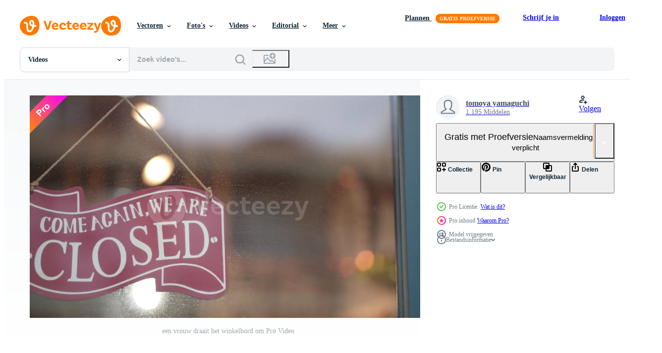

--- FILE ---
content_type: text/html; charset=utf-8
request_url: https://nl.vecteezy.com/resources/8838210/show_related_grids_async_content
body_size: 13448
content:
<turbo-frame id="show-related-resources">

  <div data-conversions-category="Gerelateerde Videos" class="">
    <h2 class="ez-resource-related__header">
      Gerelateerde Videos
    </h2>

    <ul class="ez-resource-grid ez-resource-grid--main-grid  is-hidden" id="false" data-controller="grid contributor-info video-preview" data-grid-track-truncation-value="false" data-max-rows="50" data-row-height="240" data-instant-grid="false" data-truncate-results="false" data-testid="related-resources" data-labels="free" style="--free: &#39;Gratis&#39;;">

  <li class="ez-resource-grid__item ez-resource-thumb ez-resource-thumb--video ez-resource-thumb--pro" data-controller="grid-item-decorator" data-position="{{position}}" data-item-id="8644922" data-pro="true" data-grid-target="gridItem" data-video-preview-target="preview" data-video-url="https://static.vecteezy.com/system/resources/previews/008/644/922/mp4/a-woman-turning-over-the-shop-sign-video.mp4" data-w="356" data-h="200" data-grid-item-decorator-free-label-value="Gratis" data-action="mouseenter-&gt;grid-item-decorator#hoverThumb:once" data-grid-item-decorator-item-pro-param="Pro" data-grid-item-decorator-resource-id-param="8644922" data-grid-item-decorator-content-type-param="Content-video" data-grid-item-decorator-pinterest-url-param="https://nl.vecteezy.com/video/8644922-bordje-een-vrouw-die-de-winkel-omdraait" data-grid-item-decorator-seo-page-description-param="een vrouw draait het winkelbord om" data-grid-item-decorator-user-id-param="7832725" data-grid-item-decorator-user-display-name-param="tomoya yamaguchi" data-grid-item-decorator-uploads-path-param="/leden/yamasan0708/uploads">

  <script type="application/ld+json" id="media_schema">
  {"@context":"https://schema.org","@type":"VideoObject","name":"een vrouw draait het winkelbord om","uploadDate":"2022-06-29T14:48:11-05:00","thumbnailUrl":"https://static.vecteezy.com/system/resources/thumbnails/008/644/922/small_2x/a-woman-turning-over-the-shop-sign-video.jpg","contentUrl":"https://static.vecteezy.com/system/resources/previews/008/644/922/mp4/a-woman-turning-over-the-shop-sign-video.mp4","sourceOrganization":"Vecteezy","license":"https://support.vecteezy.com/en_us/new-vecteezy-licensing-ByHivesvt","acquireLicensePage":"https://nl.vecteezy.com/video/8644922-bordje-een-vrouw-die-de-winkel-omdraait","creator":{"@type":"Person","name":"tomoya yamaguchi"},"copyrightNotice":"tomoya yamaguchi","creditText":"Vecteezy"}
</script>


<a href="/video/8644922-bordje-een-vrouw-die-de-winkel-omdraait" class="ez-resource-thumb__link" title="een vrouw draait het winkelbord om" style="--height: 200; --width: 356; " data-action="click-&gt;grid#trackResourceClick mouseenter-&gt;grid#trackResourceHover" data-content-type="video" data-controller="ez-hover-intent" data-previews-srcs="[&quot;https://static.vecteezy.com/system/resources/previews/008/644/922/mp4/a-woman-turning-over-the-shop-sign-video.mp4&quot;]" data-pro="true" data-resource-id="8644922" data-video-preview-target="videoWrap" data-grid-item-decorator-target="link">
    <img src="https://static.vecteezy.com/system/resources/thumbnails/008/644/922/small/a-woman-turning-over-the-shop-sign-video.jpg" srcset="https://static.vecteezy.com/system/resources/thumbnails/008/644/922/small_2x/a-woman-turning-over-the-shop-sign-video.jpg 2x, https://static.vecteezy.com/system/resources/thumbnails/008/644/922/small/a-woman-turning-over-the-shop-sign-video.jpg 1x" class="ez-resource-thumb__img" loading="lazy" decoding="async" width="356" height="200" alt="een vrouw draait het winkelbord om video">

</a>

  <div class="ez-resource-thumb__label-wrap"></div>
  

  <div class="ez-resource-thumb__hover-state"></div>
</li><li class="ez-resource-grid__item ez-resource-thumb ez-resource-thumb--video ez-resource-thumb--pro" data-controller="grid-item-decorator" data-position="{{position}}" data-item-id="8644925" data-pro="true" data-grid-target="gridItem" data-video-preview-target="preview" data-video-url="https://static.vecteezy.com/system/resources/previews/008/644/925/mp4/a-woman-turning-over-the-shop-sign-video.mp4" data-w="356" data-h="200" data-grid-item-decorator-free-label-value="Gratis" data-action="mouseenter-&gt;grid-item-decorator#hoverThumb:once" data-grid-item-decorator-item-pro-param="Pro" data-grid-item-decorator-resource-id-param="8644925" data-grid-item-decorator-content-type-param="Content-video" data-grid-item-decorator-pinterest-url-param="https://nl.vecteezy.com/video/8644925-bordje-een-vrouw-die-de-winkel-omdraait" data-grid-item-decorator-seo-page-description-param="een vrouw draait het winkelbord om" data-grid-item-decorator-user-id-param="7832725" data-grid-item-decorator-user-display-name-param="tomoya yamaguchi" data-grid-item-decorator-uploads-path-param="/leden/yamasan0708/uploads">

  <script type="application/ld+json" id="media_schema">
  {"@context":"https://schema.org","@type":"VideoObject","name":"een vrouw draait het winkelbord om","uploadDate":"2022-06-29T14:48:14-05:00","thumbnailUrl":"https://static.vecteezy.com/system/resources/thumbnails/008/644/925/small_2x/a-woman-turning-over-the-shop-sign-video.jpg","contentUrl":"https://static.vecteezy.com/system/resources/previews/008/644/925/mp4/a-woman-turning-over-the-shop-sign-video.mp4","sourceOrganization":"Vecteezy","license":"https://support.vecteezy.com/en_us/new-vecteezy-licensing-ByHivesvt","acquireLicensePage":"https://nl.vecteezy.com/video/8644925-bordje-een-vrouw-die-de-winkel-omdraait","creator":{"@type":"Person","name":"tomoya yamaguchi"},"copyrightNotice":"tomoya yamaguchi","creditText":"Vecteezy"}
</script>


<a href="/video/8644925-bordje-een-vrouw-die-de-winkel-omdraait" class="ez-resource-thumb__link" title="een vrouw draait het winkelbord om" style="--height: 200; --width: 356; " data-action="click-&gt;grid#trackResourceClick mouseenter-&gt;grid#trackResourceHover" data-content-type="video" data-controller="ez-hover-intent" data-previews-srcs="[&quot;https://static.vecteezy.com/system/resources/previews/008/644/925/mp4/a-woman-turning-over-the-shop-sign-video.mp4&quot;]" data-pro="true" data-resource-id="8644925" data-video-preview-target="videoWrap" data-grid-item-decorator-target="link">
    <img src="https://static.vecteezy.com/system/resources/thumbnails/008/644/925/small/a-woman-turning-over-the-shop-sign-video.jpg" srcset="https://static.vecteezy.com/system/resources/thumbnails/008/644/925/small_2x/a-woman-turning-over-the-shop-sign-video.jpg 2x, https://static.vecteezy.com/system/resources/thumbnails/008/644/925/small/a-woman-turning-over-the-shop-sign-video.jpg 1x" class="ez-resource-thumb__img" loading="lazy" decoding="async" width="356" height="200" alt="een vrouw draait het winkelbord om video">

</a>

  <div class="ez-resource-thumb__label-wrap"></div>
  

  <div class="ez-resource-thumb__hover-state"></div>
</li><li class="ez-resource-grid__item ez-resource-thumb ez-resource-thumb--video ez-resource-thumb--pro" data-controller="grid-item-decorator" data-position="{{position}}" data-item-id="8838210" data-pro="true" data-grid-target="gridItem" data-video-preview-target="preview" data-video-url="https://static.vecteezy.com/system/resources/previews/008/838/210/mp4/a-woman-turning-over-the-shop-sign-video.mp4" data-w="356" data-h="200" data-grid-item-decorator-free-label-value="Gratis" data-action="mouseenter-&gt;grid-item-decorator#hoverThumb:once" data-grid-item-decorator-item-pro-param="Pro" data-grid-item-decorator-resource-id-param="8838210" data-grid-item-decorator-content-type-param="Content-video" data-grid-item-decorator-pinterest-url-param="https://nl.vecteezy.com/video/8838210-bordje-een-vrouw-die-de-winkel-omdraait" data-grid-item-decorator-seo-page-description-param="een vrouw draait het winkelbord om" data-grid-item-decorator-user-id-param="7832725" data-grid-item-decorator-user-display-name-param="tomoya yamaguchi" data-grid-item-decorator-uploads-path-param="/leden/yamasan0708/uploads">

  <script type="application/ld+json" id="media_schema">
  {"@context":"https://schema.org","@type":"VideoObject","name":"een vrouw draait het winkelbord om","uploadDate":"2022-07-06T09:33:04-05:00","thumbnailUrl":"https://static.vecteezy.com/system/resources/thumbnails/008/838/210/small_2x/a-woman-turning-over-the-shop-sign-video.jpg","contentUrl":"https://static.vecteezy.com/system/resources/previews/008/838/210/mp4/a-woman-turning-over-the-shop-sign-video.mp4","sourceOrganization":"Vecteezy","license":"https://support.vecteezy.com/en_us/new-vecteezy-licensing-ByHivesvt","acquireLicensePage":"https://nl.vecteezy.com/video/8838210-bordje-een-vrouw-die-de-winkel-omdraait","creator":{"@type":"Person","name":"tomoya yamaguchi"},"copyrightNotice":"tomoya yamaguchi","creditText":"Vecteezy"}
</script>


<a href="/video/8838210-bordje-een-vrouw-die-de-winkel-omdraait" class="ez-resource-thumb__link" title="een vrouw draait het winkelbord om" style="--height: 200; --width: 356; " data-action="click-&gt;grid#trackResourceClick mouseenter-&gt;grid#trackResourceHover" data-content-type="video" data-controller="ez-hover-intent" data-previews-srcs="[&quot;https://static.vecteezy.com/system/resources/previews/008/838/210/mp4/a-woman-turning-over-the-shop-sign-video.mp4&quot;]" data-pro="true" data-resource-id="8838210" data-video-preview-target="videoWrap" data-grid-item-decorator-target="link">
    <img src="https://static.vecteezy.com/system/resources/thumbnails/008/838/210/small/a-woman-turning-over-the-shop-sign-video.jpg" srcset="https://static.vecteezy.com/system/resources/thumbnails/008/838/210/small_2x/a-woman-turning-over-the-shop-sign-video.jpg 2x, https://static.vecteezy.com/system/resources/thumbnails/008/838/210/small/a-woman-turning-over-the-shop-sign-video.jpg 1x" class="ez-resource-thumb__img" loading="lazy" decoding="async" width="356" height="200" alt="een vrouw draait het winkelbord om video">

</a>

  <div class="ez-resource-thumb__label-wrap"></div>
  

  <div class="ez-resource-thumb__hover-state"></div>
</li><li class="ez-resource-grid__item ez-resource-thumb ez-resource-thumb--video ez-resource-thumb--pro" data-controller="grid-item-decorator" data-position="{{position}}" data-item-id="8640602" data-pro="true" data-grid-target="gridItem" data-video-preview-target="preview" data-video-url="https://static.vecteezy.com/system/resources/previews/008/640/602/mp4/a-woman-turning-over-the-shop-sign-video.mp4" data-w="356" data-h="200" data-grid-item-decorator-free-label-value="Gratis" data-action="mouseenter-&gt;grid-item-decorator#hoverThumb:once" data-grid-item-decorator-item-pro-param="Pro" data-grid-item-decorator-resource-id-param="8640602" data-grid-item-decorator-content-type-param="Content-video" data-grid-item-decorator-pinterest-url-param="https://nl.vecteezy.com/video/8640602-bordje-een-vrouw-die-de-winkel-omdraait" data-grid-item-decorator-seo-page-description-param="een vrouw draait het winkelbord om" data-grid-item-decorator-user-id-param="7832725" data-grid-item-decorator-user-display-name-param="tomoya yamaguchi" data-grid-item-decorator-uploads-path-param="/leden/yamasan0708/uploads">

  <script type="application/ld+json" id="media_schema">
  {"@context":"https://schema.org","@type":"VideoObject","name":"een vrouw draait het winkelbord om","uploadDate":"2022-06-29T12:06:38-05:00","thumbnailUrl":"https://static.vecteezy.com/system/resources/thumbnails/008/640/602/small_2x/a-woman-turning-over-the-shop-sign-video.jpg","contentUrl":"https://static.vecteezy.com/system/resources/previews/008/640/602/mp4/a-woman-turning-over-the-shop-sign-video.mp4","sourceOrganization":"Vecteezy","license":"https://support.vecteezy.com/en_us/new-vecteezy-licensing-ByHivesvt","acquireLicensePage":"https://nl.vecteezy.com/video/8640602-bordje-een-vrouw-die-de-winkel-omdraait","creator":{"@type":"Person","name":"tomoya yamaguchi"},"copyrightNotice":"tomoya yamaguchi","creditText":"Vecteezy"}
</script>


<a href="/video/8640602-bordje-een-vrouw-die-de-winkel-omdraait" class="ez-resource-thumb__link" title="een vrouw draait het winkelbord om" style="--height: 200; --width: 356; " data-action="click-&gt;grid#trackResourceClick mouseenter-&gt;grid#trackResourceHover" data-content-type="video" data-controller="ez-hover-intent" data-previews-srcs="[&quot;https://static.vecteezy.com/system/resources/previews/008/640/602/mp4/a-woman-turning-over-the-shop-sign-video.mp4&quot;]" data-pro="true" data-resource-id="8640602" data-video-preview-target="videoWrap" data-grid-item-decorator-target="link">
    <img src="https://static.vecteezy.com/system/resources/thumbnails/008/640/602/small/a-woman-turning-over-the-shop-sign-video.jpg" srcset="https://static.vecteezy.com/system/resources/thumbnails/008/640/602/small_2x/a-woman-turning-over-the-shop-sign-video.jpg 2x, https://static.vecteezy.com/system/resources/thumbnails/008/640/602/small/a-woman-turning-over-the-shop-sign-video.jpg 1x" class="ez-resource-thumb__img" loading="lazy" decoding="async" width="356" height="200" alt="een vrouw draait het winkelbord om video">

</a>

  <div class="ez-resource-thumb__label-wrap"></div>
  

  <div class="ez-resource-thumb__hover-state"></div>
</li><li class="ez-resource-grid__item ez-resource-thumb ez-resource-thumb--video ez-resource-thumb--pro" data-controller="grid-item-decorator" data-position="{{position}}" data-item-id="8644929" data-pro="true" data-grid-target="gridItem" data-video-preview-target="preview" data-video-url="https://static.vecteezy.com/system/resources/previews/008/644/929/mp4/a-woman-turning-over-the-shop-sign-video.mp4" data-w="356" data-h="200" data-grid-item-decorator-free-label-value="Gratis" data-action="mouseenter-&gt;grid-item-decorator#hoverThumb:once" data-grid-item-decorator-item-pro-param="Pro" data-grid-item-decorator-resource-id-param="8644929" data-grid-item-decorator-content-type-param="Content-video" data-grid-item-decorator-pinterest-url-param="https://nl.vecteezy.com/video/8644929-bordje-een-vrouw-die-de-winkel-omdraait" data-grid-item-decorator-seo-page-description-param="een vrouw draait het winkelbord om" data-grid-item-decorator-user-id-param="7832725" data-grid-item-decorator-user-display-name-param="tomoya yamaguchi" data-grid-item-decorator-uploads-path-param="/leden/yamasan0708/uploads">

  <script type="application/ld+json" id="media_schema">
  {"@context":"https://schema.org","@type":"VideoObject","name":"een vrouw draait het winkelbord om","uploadDate":"2022-06-29T14:48:21-05:00","thumbnailUrl":"https://static.vecteezy.com/system/resources/thumbnails/008/644/929/small_2x/a-woman-turning-over-the-shop-sign-video.jpg","contentUrl":"https://static.vecteezy.com/system/resources/previews/008/644/929/mp4/a-woman-turning-over-the-shop-sign-video.mp4","sourceOrganization":"Vecteezy","license":"https://support.vecteezy.com/en_us/new-vecteezy-licensing-ByHivesvt","acquireLicensePage":"https://nl.vecteezy.com/video/8644929-bordje-een-vrouw-die-de-winkel-omdraait","creator":{"@type":"Person","name":"tomoya yamaguchi"},"copyrightNotice":"tomoya yamaguchi","creditText":"Vecteezy"}
</script>


<a href="/video/8644929-bordje-een-vrouw-die-de-winkel-omdraait" class="ez-resource-thumb__link" title="een vrouw draait het winkelbord om" style="--height: 200; --width: 356; " data-action="click-&gt;grid#trackResourceClick mouseenter-&gt;grid#trackResourceHover" data-content-type="video" data-controller="ez-hover-intent" data-previews-srcs="[&quot;https://static.vecteezy.com/system/resources/previews/008/644/929/mp4/a-woman-turning-over-the-shop-sign-video.mp4&quot;]" data-pro="true" data-resource-id="8644929" data-video-preview-target="videoWrap" data-grid-item-decorator-target="link">
    <img src="https://static.vecteezy.com/system/resources/thumbnails/008/644/929/small/a-woman-turning-over-the-shop-sign-video.jpg" srcset="https://static.vecteezy.com/system/resources/thumbnails/008/644/929/small_2x/a-woman-turning-over-the-shop-sign-video.jpg 2x, https://static.vecteezy.com/system/resources/thumbnails/008/644/929/small/a-woman-turning-over-the-shop-sign-video.jpg 1x" class="ez-resource-thumb__img" loading="lazy" decoding="async" width="356" height="200" alt="een vrouw draait het winkelbord om video">

</a>

  <div class="ez-resource-thumb__label-wrap"></div>
  

  <div class="ez-resource-thumb__hover-state"></div>
</li><li class="ez-resource-grid__item ez-resource-thumb ez-resource-thumb--video ez-resource-thumb--pro" data-controller="grid-item-decorator" data-position="{{position}}" data-item-id="8866069" data-pro="true" data-grid-target="gridItem" data-video-preview-target="preview" data-video-url="https://static.vecteezy.com/system/resources/previews/008/866/069/mp4/a-woman-turning-over-the-shop-sign-video.mp4" data-w="356" data-h="200" data-grid-item-decorator-free-label-value="Gratis" data-action="mouseenter-&gt;grid-item-decorator#hoverThumb:once" data-grid-item-decorator-item-pro-param="Pro" data-grid-item-decorator-resource-id-param="8866069" data-grid-item-decorator-content-type-param="Content-video" data-grid-item-decorator-pinterest-url-param="https://nl.vecteezy.com/video/8866069-bordje-een-vrouw-die-de-winkel-omdraait" data-grid-item-decorator-seo-page-description-param="een vrouw draait het winkelbord om" data-grid-item-decorator-user-id-param="7832725" data-grid-item-decorator-user-display-name-param="tomoya yamaguchi" data-grid-item-decorator-uploads-path-param="/leden/yamasan0708/uploads">

  <script type="application/ld+json" id="media_schema">
  {"@context":"https://schema.org","@type":"VideoObject","name":"een vrouw draait het winkelbord om","uploadDate":"2022-07-07T03:56:13-05:00","thumbnailUrl":"https://static.vecteezy.com/system/resources/thumbnails/008/866/069/small_2x/a-woman-turning-over-the-shop-sign-video.jpg","contentUrl":"https://static.vecteezy.com/system/resources/previews/008/866/069/mp4/a-woman-turning-over-the-shop-sign-video.mp4","sourceOrganization":"Vecteezy","license":"https://support.vecteezy.com/en_us/new-vecteezy-licensing-ByHivesvt","acquireLicensePage":"https://nl.vecteezy.com/video/8866069-bordje-een-vrouw-die-de-winkel-omdraait","creator":{"@type":"Person","name":"tomoya yamaguchi"},"copyrightNotice":"tomoya yamaguchi","creditText":"Vecteezy"}
</script>


<a href="/video/8866069-bordje-een-vrouw-die-de-winkel-omdraait" class="ez-resource-thumb__link" title="een vrouw draait het winkelbord om" style="--height: 200; --width: 356; " data-action="click-&gt;grid#trackResourceClick mouseenter-&gt;grid#trackResourceHover" data-content-type="video" data-controller="ez-hover-intent" data-previews-srcs="[&quot;https://static.vecteezy.com/system/resources/previews/008/866/069/mp4/a-woman-turning-over-the-shop-sign-video.mp4&quot;]" data-pro="true" data-resource-id="8866069" data-video-preview-target="videoWrap" data-grid-item-decorator-target="link">
    <img src="https://static.vecteezy.com/system/resources/thumbnails/008/866/069/small/a-woman-turning-over-the-shop-sign-video.jpg" srcset="https://static.vecteezy.com/system/resources/thumbnails/008/866/069/small_2x/a-woman-turning-over-the-shop-sign-video.jpg 2x, https://static.vecteezy.com/system/resources/thumbnails/008/866/069/small/a-woman-turning-over-the-shop-sign-video.jpg 1x" class="ez-resource-thumb__img" loading="lazy" decoding="async" width="356" height="200" alt="een vrouw draait het winkelbord om video">

</a>

  <div class="ez-resource-thumb__label-wrap"></div>
  

  <div class="ez-resource-thumb__hover-state"></div>
</li><li class="ez-resource-grid__item ez-resource-thumb ez-resource-thumb--video ez-resource-thumb--pro" data-controller="grid-item-decorator" data-position="{{position}}" data-item-id="8869697" data-pro="true" data-grid-target="gridItem" data-video-preview-target="preview" data-video-url="https://static.vecteezy.com/system/resources/previews/008/869/697/mp4/a-woman-turning-over-the-shop-sign-video.mp4" data-w="356" data-h="200" data-grid-item-decorator-free-label-value="Gratis" data-action="mouseenter-&gt;grid-item-decorator#hoverThumb:once" data-grid-item-decorator-item-pro-param="Pro" data-grid-item-decorator-resource-id-param="8869697" data-grid-item-decorator-content-type-param="Content-video" data-grid-item-decorator-pinterest-url-param="https://nl.vecteezy.com/video/8869697-bordje-een-vrouw-die-de-winkel-omdraait" data-grid-item-decorator-seo-page-description-param="een vrouw draait het winkelbord om" data-grid-item-decorator-user-id-param="7832725" data-grid-item-decorator-user-display-name-param="tomoya yamaguchi" data-grid-item-decorator-uploads-path-param="/leden/yamasan0708/uploads">

  <script type="application/ld+json" id="media_schema">
  {"@context":"https://schema.org","@type":"VideoObject","name":"een vrouw draait het winkelbord om","uploadDate":"2022-07-07T06:34:22-05:00","thumbnailUrl":"https://static.vecteezy.com/system/resources/thumbnails/008/869/697/small_2x/a-woman-turning-over-the-shop-sign-video.jpg","contentUrl":"https://static.vecteezy.com/system/resources/previews/008/869/697/mp4/a-woman-turning-over-the-shop-sign-video.mp4","sourceOrganization":"Vecteezy","license":"https://support.vecteezy.com/en_us/new-vecteezy-licensing-ByHivesvt","acquireLicensePage":"https://nl.vecteezy.com/video/8869697-bordje-een-vrouw-die-de-winkel-omdraait","creator":{"@type":"Person","name":"tomoya yamaguchi"},"copyrightNotice":"tomoya yamaguchi","creditText":"Vecteezy"}
</script>


<a href="/video/8869697-bordje-een-vrouw-die-de-winkel-omdraait" class="ez-resource-thumb__link" title="een vrouw draait het winkelbord om" style="--height: 200; --width: 356; " data-action="click-&gt;grid#trackResourceClick mouseenter-&gt;grid#trackResourceHover" data-content-type="video" data-controller="ez-hover-intent" data-previews-srcs="[&quot;https://static.vecteezy.com/system/resources/previews/008/869/697/mp4/a-woman-turning-over-the-shop-sign-video.mp4&quot;]" data-pro="true" data-resource-id="8869697" data-video-preview-target="videoWrap" data-grid-item-decorator-target="link">
    <img src="https://static.vecteezy.com/system/resources/thumbnails/008/869/697/small/a-woman-turning-over-the-shop-sign-video.jpg" srcset="https://static.vecteezy.com/system/resources/thumbnails/008/869/697/small_2x/a-woman-turning-over-the-shop-sign-video.jpg 2x, https://static.vecteezy.com/system/resources/thumbnails/008/869/697/small/a-woman-turning-over-the-shop-sign-video.jpg 1x" class="ez-resource-thumb__img" loading="lazy" decoding="async" width="356" height="200" alt="een vrouw draait het winkelbord om video">

</a>

  <div class="ez-resource-thumb__label-wrap"></div>
  

  <div class="ez-resource-thumb__hover-state"></div>
</li><li class="ez-resource-grid__item ez-resource-thumb ez-resource-thumb--video ez-resource-thumb--pro" data-controller="grid-item-decorator" data-position="{{position}}" data-item-id="8866063" data-pro="true" data-grid-target="gridItem" data-video-preview-target="preview" data-video-url="https://static.vecteezy.com/system/resources/previews/008/866/063/mp4/a-woman-turning-over-the-shop-sign-video.mp4" data-w="356" data-h="200" data-grid-item-decorator-free-label-value="Gratis" data-action="mouseenter-&gt;grid-item-decorator#hoverThumb:once" data-grid-item-decorator-item-pro-param="Pro" data-grid-item-decorator-resource-id-param="8866063" data-grid-item-decorator-content-type-param="Content-video" data-grid-item-decorator-pinterest-url-param="https://nl.vecteezy.com/video/8866063-bordje-een-vrouw-die-de-winkel-omdraait" data-grid-item-decorator-seo-page-description-param="een vrouw draait het winkelbord om" data-grid-item-decorator-user-id-param="7832725" data-grid-item-decorator-user-display-name-param="tomoya yamaguchi" data-grid-item-decorator-uploads-path-param="/leden/yamasan0708/uploads">

  <script type="application/ld+json" id="media_schema">
  {"@context":"https://schema.org","@type":"VideoObject","name":"een vrouw draait het winkelbord om","uploadDate":"2022-07-07T03:56:06-05:00","thumbnailUrl":"https://static.vecteezy.com/system/resources/thumbnails/008/866/063/small_2x/a-woman-turning-over-the-shop-sign-video.jpg","contentUrl":"https://static.vecteezy.com/system/resources/previews/008/866/063/mp4/a-woman-turning-over-the-shop-sign-video.mp4","sourceOrganization":"Vecteezy","license":"https://support.vecteezy.com/en_us/new-vecteezy-licensing-ByHivesvt","acquireLicensePage":"https://nl.vecteezy.com/video/8866063-bordje-een-vrouw-die-de-winkel-omdraait","creator":{"@type":"Person","name":"tomoya yamaguchi"},"copyrightNotice":"tomoya yamaguchi","creditText":"Vecteezy"}
</script>


<a href="/video/8866063-bordje-een-vrouw-die-de-winkel-omdraait" class="ez-resource-thumb__link" title="een vrouw draait het winkelbord om" style="--height: 200; --width: 356; " data-action="click-&gt;grid#trackResourceClick mouseenter-&gt;grid#trackResourceHover" data-content-type="video" data-controller="ez-hover-intent" data-previews-srcs="[&quot;https://static.vecteezy.com/system/resources/previews/008/866/063/mp4/a-woman-turning-over-the-shop-sign-video.mp4&quot;]" data-pro="true" data-resource-id="8866063" data-video-preview-target="videoWrap" data-grid-item-decorator-target="link">
    <img src="https://static.vecteezy.com/system/resources/thumbnails/008/866/063/small/a-woman-turning-over-the-shop-sign-video.jpg" srcset="https://static.vecteezy.com/system/resources/thumbnails/008/866/063/small_2x/a-woman-turning-over-the-shop-sign-video.jpg 2x, https://static.vecteezy.com/system/resources/thumbnails/008/866/063/small/a-woman-turning-over-the-shop-sign-video.jpg 1x" class="ez-resource-thumb__img" loading="lazy" decoding="async" width="356" height="200" alt="een vrouw draait het winkelbord om video">

</a>

  <div class="ez-resource-thumb__label-wrap"></div>
  

  <div class="ez-resource-thumb__hover-state"></div>
</li><li class="ez-resource-grid__item ez-resource-thumb ez-resource-thumb--video ez-resource-thumb--pro" data-controller="grid-item-decorator" data-position="{{position}}" data-item-id="8869698" data-pro="true" data-grid-target="gridItem" data-video-preview-target="preview" data-video-url="https://static.vecteezy.com/system/resources/previews/008/869/698/mp4/a-woman-turning-over-the-shop-sign-video.mp4" data-w="356" data-h="200" data-grid-item-decorator-free-label-value="Gratis" data-action="mouseenter-&gt;grid-item-decorator#hoverThumb:once" data-grid-item-decorator-item-pro-param="Pro" data-grid-item-decorator-resource-id-param="8869698" data-grid-item-decorator-content-type-param="Content-video" data-grid-item-decorator-pinterest-url-param="https://nl.vecteezy.com/video/8869698-bordje-een-vrouw-die-de-winkel-omdraait" data-grid-item-decorator-seo-page-description-param="een vrouw draait het winkelbord om" data-grid-item-decorator-user-id-param="7832725" data-grid-item-decorator-user-display-name-param="tomoya yamaguchi" data-grid-item-decorator-uploads-path-param="/leden/yamasan0708/uploads">

  <script type="application/ld+json" id="media_schema">
  {"@context":"https://schema.org","@type":"VideoObject","name":"een vrouw draait het winkelbord om","uploadDate":"2022-07-07T06:34:22-05:00","thumbnailUrl":"https://static.vecteezy.com/system/resources/thumbnails/008/869/698/small_2x/a-woman-turning-over-the-shop-sign-video.jpg","contentUrl":"https://static.vecteezy.com/system/resources/previews/008/869/698/mp4/a-woman-turning-over-the-shop-sign-video.mp4","sourceOrganization":"Vecteezy","license":"https://support.vecteezy.com/en_us/new-vecteezy-licensing-ByHivesvt","acquireLicensePage":"https://nl.vecteezy.com/video/8869698-bordje-een-vrouw-die-de-winkel-omdraait","creator":{"@type":"Person","name":"tomoya yamaguchi"},"copyrightNotice":"tomoya yamaguchi","creditText":"Vecteezy"}
</script>


<a href="/video/8869698-bordje-een-vrouw-die-de-winkel-omdraait" class="ez-resource-thumb__link" title="een vrouw draait het winkelbord om" style="--height: 200; --width: 356; " data-action="click-&gt;grid#trackResourceClick mouseenter-&gt;grid#trackResourceHover" data-content-type="video" data-controller="ez-hover-intent" data-previews-srcs="[&quot;https://static.vecteezy.com/system/resources/previews/008/869/698/mp4/a-woman-turning-over-the-shop-sign-video.mp4&quot;]" data-pro="true" data-resource-id="8869698" data-video-preview-target="videoWrap" data-grid-item-decorator-target="link">
    <img src="https://static.vecteezy.com/system/resources/thumbnails/008/869/698/small/a-woman-turning-over-the-shop-sign-video.jpg" srcset="https://static.vecteezy.com/system/resources/thumbnails/008/869/698/small_2x/a-woman-turning-over-the-shop-sign-video.jpg 2x, https://static.vecteezy.com/system/resources/thumbnails/008/869/698/small/a-woman-turning-over-the-shop-sign-video.jpg 1x" class="ez-resource-thumb__img" loading="lazy" decoding="async" width="356" height="200" alt="een vrouw draait het winkelbord om video">

</a>

  <div class="ez-resource-thumb__label-wrap"></div>
  

  <div class="ez-resource-thumb__hover-state"></div>
</li><li class="ez-resource-grid__item ez-resource-thumb ez-resource-thumb--video ez-resource-thumb--pro" data-controller="grid-item-decorator" data-position="{{position}}" data-item-id="8866772" data-pro="true" data-grid-target="gridItem" data-video-preview-target="preview" data-video-url="https://static.vecteezy.com/system/resources/previews/008/866/772/mp4/a-woman-turning-over-the-shop-sign-video.mp4" data-w="356" data-h="200" data-grid-item-decorator-free-label-value="Gratis" data-action="mouseenter-&gt;grid-item-decorator#hoverThumb:once" data-grid-item-decorator-item-pro-param="Pro" data-grid-item-decorator-resource-id-param="8866772" data-grid-item-decorator-content-type-param="Content-video" data-grid-item-decorator-pinterest-url-param="https://nl.vecteezy.com/video/8866772-bordje-een-vrouw-die-de-winkel-omdraait" data-grid-item-decorator-seo-page-description-param="een vrouw draait het winkelbord om" data-grid-item-decorator-user-id-param="7832725" data-grid-item-decorator-user-display-name-param="tomoya yamaguchi" data-grid-item-decorator-uploads-path-param="/leden/yamasan0708/uploads">

  <script type="application/ld+json" id="media_schema">
  {"@context":"https://schema.org","@type":"VideoObject","name":"een vrouw draait het winkelbord om","uploadDate":"2022-07-07T04:47:46-05:00","thumbnailUrl":"https://static.vecteezy.com/system/resources/thumbnails/008/866/772/small_2x/a-woman-turning-over-the-shop-sign-video.jpg","contentUrl":"https://static.vecteezy.com/system/resources/previews/008/866/772/mp4/a-woman-turning-over-the-shop-sign-video.mp4","sourceOrganization":"Vecteezy","license":"https://support.vecteezy.com/en_us/new-vecteezy-licensing-ByHivesvt","acquireLicensePage":"https://nl.vecteezy.com/video/8866772-bordje-een-vrouw-die-de-winkel-omdraait","creator":{"@type":"Person","name":"tomoya yamaguchi"},"copyrightNotice":"tomoya yamaguchi","creditText":"Vecteezy"}
</script>


<a href="/video/8866772-bordje-een-vrouw-die-de-winkel-omdraait" class="ez-resource-thumb__link" title="een vrouw draait het winkelbord om" style="--height: 200; --width: 356; " data-action="click-&gt;grid#trackResourceClick mouseenter-&gt;grid#trackResourceHover" data-content-type="video" data-controller="ez-hover-intent" data-previews-srcs="[&quot;https://static.vecteezy.com/system/resources/previews/008/866/772/mp4/a-woman-turning-over-the-shop-sign-video.mp4&quot;]" data-pro="true" data-resource-id="8866772" data-video-preview-target="videoWrap" data-grid-item-decorator-target="link">
    <img src="https://static.vecteezy.com/system/resources/thumbnails/008/866/772/small/a-woman-turning-over-the-shop-sign-video.jpg" srcset="https://static.vecteezy.com/system/resources/thumbnails/008/866/772/small_2x/a-woman-turning-over-the-shop-sign-video.jpg 2x, https://static.vecteezy.com/system/resources/thumbnails/008/866/772/small/a-woman-turning-over-the-shop-sign-video.jpg 1x" class="ez-resource-thumb__img" loading="lazy" decoding="async" width="356" height="200" alt="een vrouw draait het winkelbord om video">

</a>

  <div class="ez-resource-thumb__label-wrap"></div>
  

  <div class="ez-resource-thumb__hover-state"></div>
</li><li class="ez-resource-grid__item ez-resource-thumb ez-resource-thumb--video ez-resource-thumb--pro" data-controller="grid-item-decorator" data-position="{{position}}" data-item-id="8839567" data-pro="true" data-grid-target="gridItem" data-video-preview-target="preview" data-video-url="https://static.vecteezy.com/system/resources/previews/008/839/567/mp4/a-woman-turning-over-the-shop-sign-video.mp4" data-w="356" data-h="200" data-grid-item-decorator-free-label-value="Gratis" data-action="mouseenter-&gt;grid-item-decorator#hoverThumb:once" data-grid-item-decorator-item-pro-param="Pro" data-grid-item-decorator-resource-id-param="8839567" data-grid-item-decorator-content-type-param="Content-video" data-grid-item-decorator-pinterest-url-param="https://nl.vecteezy.com/video/8839567-bordje-een-vrouw-die-de-winkel-omdraait" data-grid-item-decorator-seo-page-description-param="een vrouw draait het winkelbord om" data-grid-item-decorator-user-id-param="7832725" data-grid-item-decorator-user-display-name-param="tomoya yamaguchi" data-grid-item-decorator-uploads-path-param="/leden/yamasan0708/uploads">

  <script type="application/ld+json" id="media_schema">
  {"@context":"https://schema.org","@type":"VideoObject","name":"een vrouw draait het winkelbord om","uploadDate":"2022-07-06T10:06:47-05:00","thumbnailUrl":"https://static.vecteezy.com/system/resources/thumbnails/008/839/567/small_2x/a-woman-turning-over-the-shop-sign-video.jpg","contentUrl":"https://static.vecteezy.com/system/resources/previews/008/839/567/mp4/a-woman-turning-over-the-shop-sign-video.mp4","sourceOrganization":"Vecteezy","license":"https://support.vecteezy.com/en_us/new-vecteezy-licensing-ByHivesvt","acquireLicensePage":"https://nl.vecteezy.com/video/8839567-bordje-een-vrouw-die-de-winkel-omdraait","creator":{"@type":"Person","name":"tomoya yamaguchi"},"copyrightNotice":"tomoya yamaguchi","creditText":"Vecteezy"}
</script>


<a href="/video/8839567-bordje-een-vrouw-die-de-winkel-omdraait" class="ez-resource-thumb__link" title="een vrouw draait het winkelbord om" style="--height: 200; --width: 356; " data-action="click-&gt;grid#trackResourceClick mouseenter-&gt;grid#trackResourceHover" data-content-type="video" data-controller="ez-hover-intent" data-previews-srcs="[&quot;https://static.vecteezy.com/system/resources/previews/008/839/567/mp4/a-woman-turning-over-the-shop-sign-video.mp4&quot;]" data-pro="true" data-resource-id="8839567" data-video-preview-target="videoWrap" data-grid-item-decorator-target="link">
    <img src="https://static.vecteezy.com/system/resources/thumbnails/008/839/567/small/a-woman-turning-over-the-shop-sign-video.jpg" srcset="https://static.vecteezy.com/system/resources/thumbnails/008/839/567/small_2x/a-woman-turning-over-the-shop-sign-video.jpg 2x, https://static.vecteezy.com/system/resources/thumbnails/008/839/567/small/a-woman-turning-over-the-shop-sign-video.jpg 1x" class="ez-resource-thumb__img" loading="lazy" decoding="async" width="356" height="200" alt="een vrouw draait het winkelbord om video">

</a>

  <div class="ez-resource-thumb__label-wrap"></div>
  

  <div class="ez-resource-thumb__hover-state"></div>
</li><li class="ez-resource-grid__item ez-resource-thumb ez-resource-thumb--video ez-resource-thumb--pro" data-controller="grid-item-decorator" data-position="{{position}}" data-item-id="8871919" data-pro="true" data-grid-target="gridItem" data-video-preview-target="preview" data-video-url="https://static.vecteezy.com/system/resources/previews/008/871/919/mp4/a-woman-turning-over-the-shop-sign-video.mp4" data-w="356" data-h="200" data-grid-item-decorator-free-label-value="Gratis" data-action="mouseenter-&gt;grid-item-decorator#hoverThumb:once" data-grid-item-decorator-item-pro-param="Pro" data-grid-item-decorator-resource-id-param="8871919" data-grid-item-decorator-content-type-param="Content-video" data-grid-item-decorator-pinterest-url-param="https://nl.vecteezy.com/video/8871919-bordje-een-vrouw-die-de-winkel-omdraait" data-grid-item-decorator-seo-page-description-param="een vrouw draait het winkelbord om" data-grid-item-decorator-user-id-param="7832725" data-grid-item-decorator-user-display-name-param="tomoya yamaguchi" data-grid-item-decorator-uploads-path-param="/leden/yamasan0708/uploads">

  <script type="application/ld+json" id="media_schema">
  {"@context":"https://schema.org","@type":"VideoObject","name":"een vrouw draait het winkelbord om","uploadDate":"2022-07-07T07:24:58-05:00","thumbnailUrl":"https://static.vecteezy.com/system/resources/thumbnails/008/871/919/small_2x/a-woman-turning-over-the-shop-sign-video.jpg","contentUrl":"https://static.vecteezy.com/system/resources/previews/008/871/919/mp4/a-woman-turning-over-the-shop-sign-video.mp4","sourceOrganization":"Vecteezy","license":"https://support.vecteezy.com/en_us/new-vecteezy-licensing-ByHivesvt","acquireLicensePage":"https://nl.vecteezy.com/video/8871919-bordje-een-vrouw-die-de-winkel-omdraait","creator":{"@type":"Person","name":"tomoya yamaguchi"},"copyrightNotice":"tomoya yamaguchi","creditText":"Vecteezy"}
</script>


<a href="/video/8871919-bordje-een-vrouw-die-de-winkel-omdraait" class="ez-resource-thumb__link" title="een vrouw draait het winkelbord om" style="--height: 200; --width: 356; " data-action="click-&gt;grid#trackResourceClick mouseenter-&gt;grid#trackResourceHover" data-content-type="video" data-controller="ez-hover-intent" data-previews-srcs="[&quot;https://static.vecteezy.com/system/resources/previews/008/871/919/mp4/a-woman-turning-over-the-shop-sign-video.mp4&quot;]" data-pro="true" data-resource-id="8871919" data-video-preview-target="videoWrap" data-grid-item-decorator-target="link">
    <img src="https://static.vecteezy.com/system/resources/thumbnails/008/871/919/small/a-woman-turning-over-the-shop-sign-video.jpg" srcset="https://static.vecteezy.com/system/resources/thumbnails/008/871/919/small_2x/a-woman-turning-over-the-shop-sign-video.jpg 2x, https://static.vecteezy.com/system/resources/thumbnails/008/871/919/small/a-woman-turning-over-the-shop-sign-video.jpg 1x" class="ez-resource-thumb__img" loading="lazy" decoding="async" width="356" height="200" alt="een vrouw draait het winkelbord om video">

</a>

  <div class="ez-resource-thumb__label-wrap"></div>
  

  <div class="ez-resource-thumb__hover-state"></div>
</li><li class="ez-resource-grid__item ez-resource-thumb ez-resource-thumb--video ez-resource-thumb--pro" data-controller="grid-item-decorator" data-position="{{position}}" data-item-id="8871918" data-pro="true" data-grid-target="gridItem" data-video-preview-target="preview" data-video-url="https://static.vecteezy.com/system/resources/previews/008/871/918/mp4/a-woman-turning-over-the-shop-sign-video.mp4" data-w="356" data-h="200" data-grid-item-decorator-free-label-value="Gratis" data-action="mouseenter-&gt;grid-item-decorator#hoverThumb:once" data-grid-item-decorator-item-pro-param="Pro" data-grid-item-decorator-resource-id-param="8871918" data-grid-item-decorator-content-type-param="Content-video" data-grid-item-decorator-pinterest-url-param="https://nl.vecteezy.com/video/8871918-bordje-een-vrouw-die-de-winkel-omdraait" data-grid-item-decorator-seo-page-description-param="een vrouw draait het winkelbord om" data-grid-item-decorator-user-id-param="7832725" data-grid-item-decorator-user-display-name-param="tomoya yamaguchi" data-grid-item-decorator-uploads-path-param="/leden/yamasan0708/uploads">

  <script type="application/ld+json" id="media_schema">
  {"@context":"https://schema.org","@type":"VideoObject","name":"een vrouw draait het winkelbord om","uploadDate":"2022-07-07T07:24:58-05:00","thumbnailUrl":"https://static.vecteezy.com/system/resources/thumbnails/008/871/918/small_2x/a-woman-turning-over-the-shop-sign-video.jpg","contentUrl":"https://static.vecteezy.com/system/resources/previews/008/871/918/mp4/a-woman-turning-over-the-shop-sign-video.mp4","sourceOrganization":"Vecteezy","license":"https://support.vecteezy.com/en_us/new-vecteezy-licensing-ByHivesvt","acquireLicensePage":"https://nl.vecteezy.com/video/8871918-bordje-een-vrouw-die-de-winkel-omdraait","creator":{"@type":"Person","name":"tomoya yamaguchi"},"copyrightNotice":"tomoya yamaguchi","creditText":"Vecteezy"}
</script>


<a href="/video/8871918-bordje-een-vrouw-die-de-winkel-omdraait" class="ez-resource-thumb__link" title="een vrouw draait het winkelbord om" style="--height: 200; --width: 356; " data-action="click-&gt;grid#trackResourceClick mouseenter-&gt;grid#trackResourceHover" data-content-type="video" data-controller="ez-hover-intent" data-previews-srcs="[&quot;https://static.vecteezy.com/system/resources/previews/008/871/918/mp4/a-woman-turning-over-the-shop-sign-video.mp4&quot;]" data-pro="true" data-resource-id="8871918" data-video-preview-target="videoWrap" data-grid-item-decorator-target="link">
    <img src="https://static.vecteezy.com/system/resources/thumbnails/008/871/918/small/a-woman-turning-over-the-shop-sign-video.jpg" srcset="https://static.vecteezy.com/system/resources/thumbnails/008/871/918/small_2x/a-woman-turning-over-the-shop-sign-video.jpg 2x, https://static.vecteezy.com/system/resources/thumbnails/008/871/918/small/a-woman-turning-over-the-shop-sign-video.jpg 1x" class="ez-resource-thumb__img" loading="lazy" decoding="async" width="356" height="200" alt="een vrouw draait het winkelbord om video">

</a>

  <div class="ez-resource-thumb__label-wrap"></div>
  

  <div class="ez-resource-thumb__hover-state"></div>
</li><li class="ez-resource-grid__item ez-resource-thumb ez-resource-thumb--video ez-resource-thumb--pro" data-controller="grid-item-decorator" data-position="{{position}}" data-item-id="8640022" data-pro="true" data-grid-target="gridItem" data-video-preview-target="preview" data-video-url="https://static.vecteezy.com/system/resources/previews/008/640/022/mp4/a-woman-turning-over-the-shop-sign-video.mp4" data-w="356" data-h="200" data-grid-item-decorator-free-label-value="Gratis" data-action="mouseenter-&gt;grid-item-decorator#hoverThumb:once" data-grid-item-decorator-item-pro-param="Pro" data-grid-item-decorator-resource-id-param="8640022" data-grid-item-decorator-content-type-param="Content-video" data-grid-item-decorator-pinterest-url-param="https://nl.vecteezy.com/video/8640022-bordje-een-vrouw-die-de-winkel-omdraait" data-grid-item-decorator-seo-page-description-param="een vrouw draait het winkelbord om" data-grid-item-decorator-user-id-param="7832725" data-grid-item-decorator-user-display-name-param="tomoya yamaguchi" data-grid-item-decorator-uploads-path-param="/leden/yamasan0708/uploads">

  <script type="application/ld+json" id="media_schema">
  {"@context":"https://schema.org","@type":"VideoObject","name":"een vrouw draait het winkelbord om","uploadDate":"2022-06-29T11:30:29-05:00","thumbnailUrl":"https://static.vecteezy.com/system/resources/thumbnails/008/640/022/small_2x/a-woman-turning-over-the-shop-sign-video.jpg","contentUrl":"https://static.vecteezy.com/system/resources/previews/008/640/022/mp4/a-woman-turning-over-the-shop-sign-video.mp4","sourceOrganization":"Vecteezy","license":"https://support.vecteezy.com/en_us/new-vecteezy-licensing-ByHivesvt","acquireLicensePage":"https://nl.vecteezy.com/video/8640022-bordje-een-vrouw-die-de-winkel-omdraait","creator":{"@type":"Person","name":"tomoya yamaguchi"},"copyrightNotice":"tomoya yamaguchi","creditText":"Vecteezy"}
</script>


<a href="/video/8640022-bordje-een-vrouw-die-de-winkel-omdraait" class="ez-resource-thumb__link" title="een vrouw draait het winkelbord om" style="--height: 200; --width: 356; " data-action="click-&gt;grid#trackResourceClick mouseenter-&gt;grid#trackResourceHover" data-content-type="video" data-controller="ez-hover-intent" data-previews-srcs="[&quot;https://static.vecteezy.com/system/resources/previews/008/640/022/mp4/a-woman-turning-over-the-shop-sign-video.mp4&quot;]" data-pro="true" data-resource-id="8640022" data-video-preview-target="videoWrap" data-grid-item-decorator-target="link">
    <img src="https://static.vecteezy.com/system/resources/thumbnails/008/640/022/small/a-woman-turning-over-the-shop-sign-video.jpg" srcset="https://static.vecteezy.com/system/resources/thumbnails/008/640/022/small_2x/a-woman-turning-over-the-shop-sign-video.jpg 2x, https://static.vecteezy.com/system/resources/thumbnails/008/640/022/small/a-woman-turning-over-the-shop-sign-video.jpg 1x" class="ez-resource-thumb__img" loading="lazy" decoding="async" width="356" height="200" alt="een vrouw draait het winkelbord om video">

</a>

  <div class="ez-resource-thumb__label-wrap"></div>
  

  <div class="ez-resource-thumb__hover-state"></div>
</li><li class="ez-resource-grid__item ez-resource-thumb ez-resource-thumb--video ez-resource-thumb--pro" data-controller="grid-item-decorator" data-position="{{position}}" data-item-id="8640599" data-pro="true" data-grid-target="gridItem" data-video-preview-target="preview" data-video-url="https://static.vecteezy.com/system/resources/previews/008/640/599/mp4/a-woman-turning-over-the-shop-sign-video.mp4" data-w="356" data-h="200" data-grid-item-decorator-free-label-value="Gratis" data-action="mouseenter-&gt;grid-item-decorator#hoverThumb:once" data-grid-item-decorator-item-pro-param="Pro" data-grid-item-decorator-resource-id-param="8640599" data-grid-item-decorator-content-type-param="Content-video" data-grid-item-decorator-pinterest-url-param="https://nl.vecteezy.com/video/8640599-bordje-een-vrouw-die-de-winkel-omdraait" data-grid-item-decorator-seo-page-description-param="een vrouw draait het winkelbord om" data-grid-item-decorator-user-id-param="7832725" data-grid-item-decorator-user-display-name-param="tomoya yamaguchi" data-grid-item-decorator-uploads-path-param="/leden/yamasan0708/uploads">

  <script type="application/ld+json" id="media_schema">
  {"@context":"https://schema.org","@type":"VideoObject","name":"een vrouw draait het winkelbord om","uploadDate":"2022-06-29T12:06:30-05:00","thumbnailUrl":"https://static.vecteezy.com/system/resources/thumbnails/008/640/599/small_2x/a-woman-turning-over-the-shop-sign-video.jpg","contentUrl":"https://static.vecteezy.com/system/resources/previews/008/640/599/mp4/a-woman-turning-over-the-shop-sign-video.mp4","sourceOrganization":"Vecteezy","license":"https://support.vecteezy.com/en_us/new-vecteezy-licensing-ByHivesvt","acquireLicensePage":"https://nl.vecteezy.com/video/8640599-bordje-een-vrouw-die-de-winkel-omdraait","creator":{"@type":"Person","name":"tomoya yamaguchi"},"copyrightNotice":"tomoya yamaguchi","creditText":"Vecteezy"}
</script>


<a href="/video/8640599-bordje-een-vrouw-die-de-winkel-omdraait" class="ez-resource-thumb__link" title="een vrouw draait het winkelbord om" style="--height: 200; --width: 356; " data-action="click-&gt;grid#trackResourceClick mouseenter-&gt;grid#trackResourceHover" data-content-type="video" data-controller="ez-hover-intent" data-previews-srcs="[&quot;https://static.vecteezy.com/system/resources/previews/008/640/599/mp4/a-woman-turning-over-the-shop-sign-video.mp4&quot;]" data-pro="true" data-resource-id="8640599" data-video-preview-target="videoWrap" data-grid-item-decorator-target="link">
    <img src="https://static.vecteezy.com/system/resources/thumbnails/008/640/599/small/a-woman-turning-over-the-shop-sign-video.jpg" srcset="https://static.vecteezy.com/system/resources/thumbnails/008/640/599/small_2x/a-woman-turning-over-the-shop-sign-video.jpg 2x, https://static.vecteezy.com/system/resources/thumbnails/008/640/599/small/a-woman-turning-over-the-shop-sign-video.jpg 1x" class="ez-resource-thumb__img" loading="lazy" decoding="async" width="356" height="200" alt="een vrouw draait het winkelbord om video">

</a>

  <div class="ez-resource-thumb__label-wrap"></div>
  

  <div class="ez-resource-thumb__hover-state"></div>
</li><li class="ez-resource-grid__item ez-resource-thumb ez-resource-thumb--video ez-resource-thumb--pro" data-controller="grid-item-decorator" data-position="{{position}}" data-item-id="8642656" data-pro="true" data-grid-target="gridItem" data-video-preview-target="preview" data-video-url="https://static.vecteezy.com/system/resources/previews/008/642/656/mp4/a-woman-turning-over-the-shop-sign-video.mp4" data-w="356" data-h="200" data-grid-item-decorator-free-label-value="Gratis" data-action="mouseenter-&gt;grid-item-decorator#hoverThumb:once" data-grid-item-decorator-item-pro-param="Pro" data-grid-item-decorator-resource-id-param="8642656" data-grid-item-decorator-content-type-param="Content-video" data-grid-item-decorator-pinterest-url-param="https://nl.vecteezy.com/video/8642656-bordje-een-vrouw-die-de-winkel-omdraait" data-grid-item-decorator-seo-page-description-param="een vrouw draait het winkelbord om" data-grid-item-decorator-user-id-param="7832725" data-grid-item-decorator-user-display-name-param="tomoya yamaguchi" data-grid-item-decorator-uploads-path-param="/leden/yamasan0708/uploads">

  <script type="application/ld+json" id="media_schema">
  {"@context":"https://schema.org","@type":"VideoObject","name":"een vrouw draait het winkelbord om","uploadDate":"2022-06-29T13:26:56-05:00","thumbnailUrl":"https://static.vecteezy.com/system/resources/thumbnails/008/642/656/small_2x/a-woman-turning-over-the-shop-sign-video.jpg","contentUrl":"https://static.vecteezy.com/system/resources/previews/008/642/656/mp4/a-woman-turning-over-the-shop-sign-video.mp4","sourceOrganization":"Vecteezy","license":"https://support.vecteezy.com/en_us/new-vecteezy-licensing-ByHivesvt","acquireLicensePage":"https://nl.vecteezy.com/video/8642656-bordje-een-vrouw-die-de-winkel-omdraait","creator":{"@type":"Person","name":"tomoya yamaguchi"},"copyrightNotice":"tomoya yamaguchi","creditText":"Vecteezy"}
</script>


<a href="/video/8642656-bordje-een-vrouw-die-de-winkel-omdraait" class="ez-resource-thumb__link" title="een vrouw draait het winkelbord om" style="--height: 200; --width: 356; " data-action="click-&gt;grid#trackResourceClick mouseenter-&gt;grid#trackResourceHover" data-content-type="video" data-controller="ez-hover-intent" data-previews-srcs="[&quot;https://static.vecteezy.com/system/resources/previews/008/642/656/mp4/a-woman-turning-over-the-shop-sign-video.mp4&quot;]" data-pro="true" data-resource-id="8642656" data-video-preview-target="videoWrap" data-grid-item-decorator-target="link">
    <img src="https://static.vecteezy.com/system/resources/thumbnails/008/642/656/small/a-woman-turning-over-the-shop-sign-video.jpg" srcset="https://static.vecteezy.com/system/resources/thumbnails/008/642/656/small_2x/a-woman-turning-over-the-shop-sign-video.jpg 2x, https://static.vecteezy.com/system/resources/thumbnails/008/642/656/small/a-woman-turning-over-the-shop-sign-video.jpg 1x" class="ez-resource-thumb__img" loading="lazy" decoding="async" width="356" height="200" alt="een vrouw draait het winkelbord om video">

</a>

  <div class="ez-resource-thumb__label-wrap"></div>
  

  <div class="ez-resource-thumb__hover-state"></div>
</li><li class="ez-resource-grid__item ez-resource-thumb ez-resource-thumb--video ez-resource-thumb--pro" data-controller="grid-item-decorator" data-position="{{position}}" data-item-id="8872174" data-pro="true" data-grid-target="gridItem" data-video-preview-target="preview" data-video-url="https://static.vecteezy.com/system/resources/previews/008/872/174/mp4/a-woman-turning-over-the-shop-sign-video.mp4" data-w="356" data-h="200" data-grid-item-decorator-free-label-value="Gratis" data-action="mouseenter-&gt;grid-item-decorator#hoverThumb:once" data-grid-item-decorator-item-pro-param="Pro" data-grid-item-decorator-resource-id-param="8872174" data-grid-item-decorator-content-type-param="Content-video" data-grid-item-decorator-pinterest-url-param="https://nl.vecteezy.com/video/8872174-bordje-een-vrouw-die-de-winkel-omdraait" data-grid-item-decorator-seo-page-description-param="een vrouw draait het winkelbord om" data-grid-item-decorator-user-id-param="7832725" data-grid-item-decorator-user-display-name-param="tomoya yamaguchi" data-grid-item-decorator-uploads-path-param="/leden/yamasan0708/uploads">

  <script type="application/ld+json" id="media_schema">
  {"@context":"https://schema.org","@type":"VideoObject","name":"een vrouw draait het winkelbord om","uploadDate":"2022-07-07T07:37:30-05:00","thumbnailUrl":"https://static.vecteezy.com/system/resources/thumbnails/008/872/174/small_2x/a-woman-turning-over-the-shop-sign-video.jpg","contentUrl":"https://static.vecteezy.com/system/resources/previews/008/872/174/mp4/a-woman-turning-over-the-shop-sign-video.mp4","sourceOrganization":"Vecteezy","license":"https://support.vecteezy.com/en_us/new-vecteezy-licensing-ByHivesvt","acquireLicensePage":"https://nl.vecteezy.com/video/8872174-bordje-een-vrouw-die-de-winkel-omdraait","creator":{"@type":"Person","name":"tomoya yamaguchi"},"copyrightNotice":"tomoya yamaguchi","creditText":"Vecteezy"}
</script>


<a href="/video/8872174-bordje-een-vrouw-die-de-winkel-omdraait" class="ez-resource-thumb__link" title="een vrouw draait het winkelbord om" style="--height: 200; --width: 356; " data-action="click-&gt;grid#trackResourceClick mouseenter-&gt;grid#trackResourceHover" data-content-type="video" data-controller="ez-hover-intent" data-previews-srcs="[&quot;https://static.vecteezy.com/system/resources/previews/008/872/174/mp4/a-woman-turning-over-the-shop-sign-video.mp4&quot;]" data-pro="true" data-resource-id="8872174" data-video-preview-target="videoWrap" data-grid-item-decorator-target="link">
    <img src="https://static.vecteezy.com/system/resources/thumbnails/008/872/174/small/a-woman-turning-over-the-shop-sign-video.jpg" srcset="https://static.vecteezy.com/system/resources/thumbnails/008/872/174/small_2x/a-woman-turning-over-the-shop-sign-video.jpg 2x, https://static.vecteezy.com/system/resources/thumbnails/008/872/174/small/a-woman-turning-over-the-shop-sign-video.jpg 1x" class="ez-resource-thumb__img" loading="lazy" decoding="async" width="356" height="200" alt="een vrouw draait het winkelbord om video">

</a>

  <div class="ez-resource-thumb__label-wrap"></div>
  

  <div class="ez-resource-thumb__hover-state"></div>
</li><li class="ez-resource-grid__item ez-resource-thumb ez-resource-thumb--video ez-resource-thumb--pro" data-controller="grid-item-decorator" data-position="{{position}}" data-item-id="8839568" data-pro="true" data-grid-target="gridItem" data-video-preview-target="preview" data-video-url="https://static.vecteezy.com/system/resources/previews/008/839/568/mp4/a-woman-turning-over-the-shop-sign-video.mp4" data-w="356" data-h="200" data-grid-item-decorator-free-label-value="Gratis" data-action="mouseenter-&gt;grid-item-decorator#hoverThumb:once" data-grid-item-decorator-item-pro-param="Pro" data-grid-item-decorator-resource-id-param="8839568" data-grid-item-decorator-content-type-param="Content-video" data-grid-item-decorator-pinterest-url-param="https://nl.vecteezy.com/video/8839568-bordje-een-vrouw-die-de-winkel-omdraait" data-grid-item-decorator-seo-page-description-param="een vrouw draait het winkelbord om" data-grid-item-decorator-user-id-param="7832725" data-grid-item-decorator-user-display-name-param="tomoya yamaguchi" data-grid-item-decorator-uploads-path-param="/leden/yamasan0708/uploads">

  <script type="application/ld+json" id="media_schema">
  {"@context":"https://schema.org","@type":"VideoObject","name":"een vrouw draait het winkelbord om","uploadDate":"2022-07-06T10:06:47-05:00","thumbnailUrl":"https://static.vecteezy.com/system/resources/thumbnails/008/839/568/small_2x/a-woman-turning-over-the-shop-sign-video.jpg","contentUrl":"https://static.vecteezy.com/system/resources/previews/008/839/568/mp4/a-woman-turning-over-the-shop-sign-video.mp4","sourceOrganization":"Vecteezy","license":"https://support.vecteezy.com/en_us/new-vecteezy-licensing-ByHivesvt","acquireLicensePage":"https://nl.vecteezy.com/video/8839568-bordje-een-vrouw-die-de-winkel-omdraait","creator":{"@type":"Person","name":"tomoya yamaguchi"},"copyrightNotice":"tomoya yamaguchi","creditText":"Vecteezy"}
</script>


<a href="/video/8839568-bordje-een-vrouw-die-de-winkel-omdraait" class="ez-resource-thumb__link" title="een vrouw draait het winkelbord om" style="--height: 200; --width: 356; " data-action="click-&gt;grid#trackResourceClick mouseenter-&gt;grid#trackResourceHover" data-content-type="video" data-controller="ez-hover-intent" data-previews-srcs="[&quot;https://static.vecteezy.com/system/resources/previews/008/839/568/mp4/a-woman-turning-over-the-shop-sign-video.mp4&quot;]" data-pro="true" data-resource-id="8839568" data-video-preview-target="videoWrap" data-grid-item-decorator-target="link">
    <img src="https://static.vecteezy.com/system/resources/thumbnails/008/839/568/small/a-woman-turning-over-the-shop-sign-video.jpg" srcset="https://static.vecteezy.com/system/resources/thumbnails/008/839/568/small_2x/a-woman-turning-over-the-shop-sign-video.jpg 2x, https://static.vecteezy.com/system/resources/thumbnails/008/839/568/small/a-woman-turning-over-the-shop-sign-video.jpg 1x" class="ez-resource-thumb__img" loading="lazy" decoding="async" width="356" height="200" alt="een vrouw draait het winkelbord om video">

</a>

  <div class="ez-resource-thumb__label-wrap"></div>
  

  <div class="ez-resource-thumb__hover-state"></div>
</li><li class="ez-resource-grid__item ez-resource-thumb ez-resource-thumb--video ez-resource-thumb--pro" data-controller="grid-item-decorator" data-position="{{position}}" data-item-id="8843757" data-pro="true" data-grid-target="gridItem" data-video-preview-target="preview" data-video-url="https://static.vecteezy.com/system/resources/previews/008/843/757/mp4/a-woman-turning-over-the-shop-sign-video.mp4" data-w="356" data-h="200" data-grid-item-decorator-free-label-value="Gratis" data-action="mouseenter-&gt;grid-item-decorator#hoverThumb:once" data-grid-item-decorator-item-pro-param="Pro" data-grid-item-decorator-resource-id-param="8843757" data-grid-item-decorator-content-type-param="Content-video" data-grid-item-decorator-pinterest-url-param="https://nl.vecteezy.com/video/8843757-bordje-een-vrouw-die-de-winkel-omdraait" data-grid-item-decorator-seo-page-description-param="een vrouw draait het winkelbord om" data-grid-item-decorator-user-id-param="7832725" data-grid-item-decorator-user-display-name-param="tomoya yamaguchi" data-grid-item-decorator-uploads-path-param="/leden/yamasan0708/uploads">

  <script type="application/ld+json" id="media_schema">
  {"@context":"https://schema.org","@type":"VideoObject","name":"een vrouw draait het winkelbord om","uploadDate":"2022-07-06T12:14:30-05:00","thumbnailUrl":"https://static.vecteezy.com/system/resources/thumbnails/008/843/757/small_2x/a-woman-turning-over-the-shop-sign-video.jpg","contentUrl":"https://static.vecteezy.com/system/resources/previews/008/843/757/mp4/a-woman-turning-over-the-shop-sign-video.mp4","sourceOrganization":"Vecteezy","license":"https://support.vecteezy.com/en_us/new-vecteezy-licensing-ByHivesvt","acquireLicensePage":"https://nl.vecteezy.com/video/8843757-bordje-een-vrouw-die-de-winkel-omdraait","creator":{"@type":"Person","name":"tomoya yamaguchi"},"copyrightNotice":"tomoya yamaguchi","creditText":"Vecteezy"}
</script>


<a href="/video/8843757-bordje-een-vrouw-die-de-winkel-omdraait" class="ez-resource-thumb__link" title="een vrouw draait het winkelbord om" style="--height: 200; --width: 356; " data-action="click-&gt;grid#trackResourceClick mouseenter-&gt;grid#trackResourceHover" data-content-type="video" data-controller="ez-hover-intent" data-previews-srcs="[&quot;https://static.vecteezy.com/system/resources/previews/008/843/757/mp4/a-woman-turning-over-the-shop-sign-video.mp4&quot;]" data-pro="true" data-resource-id="8843757" data-video-preview-target="videoWrap" data-grid-item-decorator-target="link">
    <img src="https://static.vecteezy.com/system/resources/thumbnails/008/843/757/small/a-woman-turning-over-the-shop-sign-video.jpg" srcset="https://static.vecteezy.com/system/resources/thumbnails/008/843/757/small_2x/a-woman-turning-over-the-shop-sign-video.jpg 2x, https://static.vecteezy.com/system/resources/thumbnails/008/843/757/small/a-woman-turning-over-the-shop-sign-video.jpg 1x" class="ez-resource-thumb__img" loading="lazy" decoding="async" width="356" height="200" alt="een vrouw draait het winkelbord om video">

</a>

  <div class="ez-resource-thumb__label-wrap"></div>
  

  <div class="ez-resource-thumb__hover-state"></div>
</li><li class="ez-resource-grid__item ez-resource-thumb ez-resource-thumb--video ez-resource-thumb--pro" data-controller="grid-item-decorator" data-position="{{position}}" data-item-id="8645227" data-pro="true" data-grid-target="gridItem" data-video-preview-target="preview" data-video-url="https://static.vecteezy.com/system/resources/previews/008/645/227/mp4/a-woman-turning-over-the-shop-sign-video.mp4" data-w="356" data-h="200" data-grid-item-decorator-free-label-value="Gratis" data-action="mouseenter-&gt;grid-item-decorator#hoverThumb:once" data-grid-item-decorator-item-pro-param="Pro" data-grid-item-decorator-resource-id-param="8645227" data-grid-item-decorator-content-type-param="Content-video" data-grid-item-decorator-pinterest-url-param="https://nl.vecteezy.com/video/8645227-bordje-een-vrouw-die-de-winkel-omdraait" data-grid-item-decorator-seo-page-description-param="een vrouw draait het winkelbord om" data-grid-item-decorator-user-id-param="7832725" data-grid-item-decorator-user-display-name-param="tomoya yamaguchi" data-grid-item-decorator-uploads-path-param="/leden/yamasan0708/uploads">

  <script type="application/ld+json" id="media_schema">
  {"@context":"https://schema.org","@type":"VideoObject","name":"een vrouw draait het winkelbord om","uploadDate":"2022-06-29T14:58:23-05:00","thumbnailUrl":"https://static.vecteezy.com/system/resources/thumbnails/008/645/227/small_2x/a-woman-turning-over-the-shop-sign-video.jpg","contentUrl":"https://static.vecteezy.com/system/resources/previews/008/645/227/mp4/a-woman-turning-over-the-shop-sign-video.mp4","sourceOrganization":"Vecteezy","license":"https://support.vecteezy.com/en_us/new-vecteezy-licensing-ByHivesvt","acquireLicensePage":"https://nl.vecteezy.com/video/8645227-bordje-een-vrouw-die-de-winkel-omdraait","creator":{"@type":"Person","name":"tomoya yamaguchi"},"copyrightNotice":"tomoya yamaguchi","creditText":"Vecteezy"}
</script>


<a href="/video/8645227-bordje-een-vrouw-die-de-winkel-omdraait" class="ez-resource-thumb__link" title="een vrouw draait het winkelbord om" style="--height: 200; --width: 356; " data-action="click-&gt;grid#trackResourceClick mouseenter-&gt;grid#trackResourceHover" data-content-type="video" data-controller="ez-hover-intent" data-previews-srcs="[&quot;https://static.vecteezy.com/system/resources/previews/008/645/227/mp4/a-woman-turning-over-the-shop-sign-video.mp4&quot;]" data-pro="true" data-resource-id="8645227" data-video-preview-target="videoWrap" data-grid-item-decorator-target="link">
    <img src="https://static.vecteezy.com/system/resources/thumbnails/008/645/227/small/a-woman-turning-over-the-shop-sign-video.jpg" srcset="https://static.vecteezy.com/system/resources/thumbnails/008/645/227/small_2x/a-woman-turning-over-the-shop-sign-video.jpg 2x, https://static.vecteezy.com/system/resources/thumbnails/008/645/227/small/a-woman-turning-over-the-shop-sign-video.jpg 1x" class="ez-resource-thumb__img" loading="lazy" decoding="async" width="356" height="200" alt="een vrouw draait het winkelbord om video">

</a>

  <div class="ez-resource-thumb__label-wrap"></div>
  

  <div class="ez-resource-thumb__hover-state"></div>
</li><li class="ez-resource-grid__item ez-resource-thumb ez-resource-thumb--video ez-resource-thumb--pro" data-controller="grid-item-decorator" data-position="{{position}}" data-item-id="8872506" data-pro="true" data-grid-target="gridItem" data-video-preview-target="preview" data-video-url="https://static.vecteezy.com/system/resources/previews/008/872/506/mp4/a-woman-turning-over-the-shop-sign-video.mp4" data-w="356" data-h="200" data-grid-item-decorator-free-label-value="Gratis" data-action="mouseenter-&gt;grid-item-decorator#hoverThumb:once" data-grid-item-decorator-item-pro-param="Pro" data-grid-item-decorator-resource-id-param="8872506" data-grid-item-decorator-content-type-param="Content-video" data-grid-item-decorator-pinterest-url-param="https://nl.vecteezy.com/video/8872506-bordje-een-vrouw-die-de-winkel-omdraait" data-grid-item-decorator-seo-page-description-param="een vrouw draait het winkelbord om" data-grid-item-decorator-user-id-param="7832725" data-grid-item-decorator-user-display-name-param="tomoya yamaguchi" data-grid-item-decorator-uploads-path-param="/leden/yamasan0708/uploads">

  <script type="application/ld+json" id="media_schema">
  {"@context":"https://schema.org","@type":"VideoObject","name":"een vrouw draait het winkelbord om","uploadDate":"2022-07-07T08:03:19-05:00","thumbnailUrl":"https://static.vecteezy.com/system/resources/thumbnails/008/872/506/small_2x/a-woman-turning-over-the-shop-sign-video.jpg","contentUrl":"https://static.vecteezy.com/system/resources/previews/008/872/506/mp4/a-woman-turning-over-the-shop-sign-video.mp4","sourceOrganization":"Vecteezy","license":"https://support.vecteezy.com/en_us/new-vecteezy-licensing-ByHivesvt","acquireLicensePage":"https://nl.vecteezy.com/video/8872506-bordje-een-vrouw-die-de-winkel-omdraait","creator":{"@type":"Person","name":"tomoya yamaguchi"},"copyrightNotice":"tomoya yamaguchi","creditText":"Vecteezy"}
</script>


<a href="/video/8872506-bordje-een-vrouw-die-de-winkel-omdraait" class="ez-resource-thumb__link" title="een vrouw draait het winkelbord om" style="--height: 200; --width: 356; " data-action="click-&gt;grid#trackResourceClick mouseenter-&gt;grid#trackResourceHover" data-content-type="video" data-controller="ez-hover-intent" data-previews-srcs="[&quot;https://static.vecteezy.com/system/resources/previews/008/872/506/mp4/a-woman-turning-over-the-shop-sign-video.mp4&quot;]" data-pro="true" data-resource-id="8872506" data-video-preview-target="videoWrap" data-grid-item-decorator-target="link">
    <img src="https://static.vecteezy.com/system/resources/thumbnails/008/872/506/small/a-woman-turning-over-the-shop-sign-video.jpg" srcset="https://static.vecteezy.com/system/resources/thumbnails/008/872/506/small_2x/a-woman-turning-over-the-shop-sign-video.jpg 2x, https://static.vecteezy.com/system/resources/thumbnails/008/872/506/small/a-woman-turning-over-the-shop-sign-video.jpg 1x" class="ez-resource-thumb__img" loading="lazy" decoding="async" width="356" height="200" alt="een vrouw draait het winkelbord om video">

</a>

  <div class="ez-resource-thumb__label-wrap"></div>
  

  <div class="ez-resource-thumb__hover-state"></div>
</li><li class="ez-resource-grid__item ez-resource-thumb ez-resource-thumb--video ez-resource-thumb--pro" data-controller="grid-item-decorator" data-position="{{position}}" data-item-id="8871920" data-pro="true" data-grid-target="gridItem" data-video-preview-target="preview" data-video-url="https://static.vecteezy.com/system/resources/previews/008/871/920/mp4/a-woman-turning-over-the-shop-sign-video.mp4" data-w="356" data-h="200" data-grid-item-decorator-free-label-value="Gratis" data-action="mouseenter-&gt;grid-item-decorator#hoverThumb:once" data-grid-item-decorator-item-pro-param="Pro" data-grid-item-decorator-resource-id-param="8871920" data-grid-item-decorator-content-type-param="Content-video" data-grid-item-decorator-pinterest-url-param="https://nl.vecteezy.com/video/8871920-bordje-een-vrouw-die-de-winkel-omdraait" data-grid-item-decorator-seo-page-description-param="een vrouw draait het winkelbord om" data-grid-item-decorator-user-id-param="7832725" data-grid-item-decorator-user-display-name-param="tomoya yamaguchi" data-grid-item-decorator-uploads-path-param="/leden/yamasan0708/uploads">

  <script type="application/ld+json" id="media_schema">
  {"@context":"https://schema.org","@type":"VideoObject","name":"een vrouw draait het winkelbord om","uploadDate":"2022-07-07T07:24:59-05:00","thumbnailUrl":"https://static.vecteezy.com/system/resources/thumbnails/008/871/920/small_2x/a-woman-turning-over-the-shop-sign-video.jpg","contentUrl":"https://static.vecteezy.com/system/resources/previews/008/871/920/mp4/a-woman-turning-over-the-shop-sign-video.mp4","sourceOrganization":"Vecteezy","license":"https://support.vecteezy.com/en_us/new-vecteezy-licensing-ByHivesvt","acquireLicensePage":"https://nl.vecteezy.com/video/8871920-bordje-een-vrouw-die-de-winkel-omdraait","creator":{"@type":"Person","name":"tomoya yamaguchi"},"copyrightNotice":"tomoya yamaguchi","creditText":"Vecteezy"}
</script>


<a href="/video/8871920-bordje-een-vrouw-die-de-winkel-omdraait" class="ez-resource-thumb__link" title="een vrouw draait het winkelbord om" style="--height: 200; --width: 356; " data-action="click-&gt;grid#trackResourceClick mouseenter-&gt;grid#trackResourceHover" data-content-type="video" data-controller="ez-hover-intent" data-previews-srcs="[&quot;https://static.vecteezy.com/system/resources/previews/008/871/920/mp4/a-woman-turning-over-the-shop-sign-video.mp4&quot;]" data-pro="true" data-resource-id="8871920" data-video-preview-target="videoWrap" data-grid-item-decorator-target="link">
    <img src="https://static.vecteezy.com/system/resources/thumbnails/008/871/920/small/a-woman-turning-over-the-shop-sign-video.jpg" srcset="https://static.vecteezy.com/system/resources/thumbnails/008/871/920/small_2x/a-woman-turning-over-the-shop-sign-video.jpg 2x, https://static.vecteezy.com/system/resources/thumbnails/008/871/920/small/a-woman-turning-over-the-shop-sign-video.jpg 1x" class="ez-resource-thumb__img" loading="lazy" decoding="async" width="356" height="200" alt="een vrouw draait het winkelbord om video">

</a>

  <div class="ez-resource-thumb__label-wrap"></div>
  

  <div class="ez-resource-thumb__hover-state"></div>
</li><li class="ez-resource-grid__item ez-resource-thumb ez-resource-thumb--video ez-resource-thumb--pro" data-controller="grid-item-decorator" data-position="{{position}}" data-item-id="8871927" data-pro="true" data-grid-target="gridItem" data-video-preview-target="preview" data-video-url="https://static.vecteezy.com/system/resources/previews/008/871/927/mp4/a-woman-turning-over-the-shop-sign-video.mp4" data-w="356" data-h="200" data-grid-item-decorator-free-label-value="Gratis" data-action="mouseenter-&gt;grid-item-decorator#hoverThumb:once" data-grid-item-decorator-item-pro-param="Pro" data-grid-item-decorator-resource-id-param="8871927" data-grid-item-decorator-content-type-param="Content-video" data-grid-item-decorator-pinterest-url-param="https://nl.vecteezy.com/video/8871927-bordje-een-vrouw-die-de-winkel-omdraait" data-grid-item-decorator-seo-page-description-param="een vrouw draait het winkelbord om" data-grid-item-decorator-user-id-param="7832725" data-grid-item-decorator-user-display-name-param="tomoya yamaguchi" data-grid-item-decorator-uploads-path-param="/leden/yamasan0708/uploads">

  <script type="application/ld+json" id="media_schema">
  {"@context":"https://schema.org","@type":"VideoObject","name":"een vrouw draait het winkelbord om","uploadDate":"2022-07-07T07:25:14-05:00","thumbnailUrl":"https://static.vecteezy.com/system/resources/thumbnails/008/871/927/small_2x/a-woman-turning-over-the-shop-sign-video.jpg","contentUrl":"https://static.vecteezy.com/system/resources/previews/008/871/927/mp4/a-woman-turning-over-the-shop-sign-video.mp4","sourceOrganization":"Vecteezy","license":"https://support.vecteezy.com/en_us/new-vecteezy-licensing-ByHivesvt","acquireLicensePage":"https://nl.vecteezy.com/video/8871927-bordje-een-vrouw-die-de-winkel-omdraait","creator":{"@type":"Person","name":"tomoya yamaguchi"},"copyrightNotice":"tomoya yamaguchi","creditText":"Vecteezy"}
</script>


<a href="/video/8871927-bordje-een-vrouw-die-de-winkel-omdraait" class="ez-resource-thumb__link" title="een vrouw draait het winkelbord om" style="--height: 200; --width: 356; " data-action="click-&gt;grid#trackResourceClick mouseenter-&gt;grid#trackResourceHover" data-content-type="video" data-controller="ez-hover-intent" data-previews-srcs="[&quot;https://static.vecteezy.com/system/resources/previews/008/871/927/mp4/a-woman-turning-over-the-shop-sign-video.mp4&quot;]" data-pro="true" data-resource-id="8871927" data-video-preview-target="videoWrap" data-grid-item-decorator-target="link">
    <img src="https://static.vecteezy.com/system/resources/thumbnails/008/871/927/small/a-woman-turning-over-the-shop-sign-video.jpg" srcset="https://static.vecteezy.com/system/resources/thumbnails/008/871/927/small_2x/a-woman-turning-over-the-shop-sign-video.jpg 2x, https://static.vecteezy.com/system/resources/thumbnails/008/871/927/small/a-woman-turning-over-the-shop-sign-video.jpg 1x" class="ez-resource-thumb__img" loading="lazy" decoding="async" width="356" height="200" alt="een vrouw draait het winkelbord om video">

</a>

  <div class="ez-resource-thumb__label-wrap"></div>
  

  <div class="ez-resource-thumb__hover-state"></div>
</li><li class="ez-resource-grid__item ez-resource-thumb ez-resource-thumb--video ez-resource-thumb--pro" data-controller="grid-item-decorator" data-position="{{position}}" data-item-id="8640604" data-pro="true" data-grid-target="gridItem" data-video-preview-target="preview" data-video-url="https://static.vecteezy.com/system/resources/previews/008/640/604/mp4/a-woman-turning-over-the-shop-sign-video.mp4" data-w="356" data-h="200" data-grid-item-decorator-free-label-value="Gratis" data-action="mouseenter-&gt;grid-item-decorator#hoverThumb:once" data-grid-item-decorator-item-pro-param="Pro" data-grid-item-decorator-resource-id-param="8640604" data-grid-item-decorator-content-type-param="Content-video" data-grid-item-decorator-pinterest-url-param="https://nl.vecteezy.com/video/8640604-bordje-een-vrouw-die-de-winkel-omdraait" data-grid-item-decorator-seo-page-description-param="een vrouw draait het winkelbord om" data-grid-item-decorator-user-id-param="7832725" data-grid-item-decorator-user-display-name-param="tomoya yamaguchi" data-grid-item-decorator-uploads-path-param="/leden/yamasan0708/uploads">

  <script type="application/ld+json" id="media_schema">
  {"@context":"https://schema.org","@type":"VideoObject","name":"een vrouw draait het winkelbord om","uploadDate":"2022-06-29T12:06:42-05:00","thumbnailUrl":"https://static.vecteezy.com/system/resources/thumbnails/008/640/604/small_2x/a-woman-turning-over-the-shop-sign-video.jpg","contentUrl":"https://static.vecteezy.com/system/resources/previews/008/640/604/mp4/a-woman-turning-over-the-shop-sign-video.mp4","sourceOrganization":"Vecteezy","license":"https://support.vecteezy.com/en_us/new-vecteezy-licensing-ByHivesvt","acquireLicensePage":"https://nl.vecteezy.com/video/8640604-bordje-een-vrouw-die-de-winkel-omdraait","creator":{"@type":"Person","name":"tomoya yamaguchi"},"copyrightNotice":"tomoya yamaguchi","creditText":"Vecteezy"}
</script>


<a href="/video/8640604-bordje-een-vrouw-die-de-winkel-omdraait" class="ez-resource-thumb__link" title="een vrouw draait het winkelbord om" style="--height: 200; --width: 356; " data-action="click-&gt;grid#trackResourceClick mouseenter-&gt;grid#trackResourceHover" data-content-type="video" data-controller="ez-hover-intent" data-previews-srcs="[&quot;https://static.vecteezy.com/system/resources/previews/008/640/604/mp4/a-woman-turning-over-the-shop-sign-video.mp4&quot;]" data-pro="true" data-resource-id="8640604" data-video-preview-target="videoWrap" data-grid-item-decorator-target="link">
    <img src="https://static.vecteezy.com/system/resources/thumbnails/008/640/604/small/a-woman-turning-over-the-shop-sign-video.jpg" srcset="https://static.vecteezy.com/system/resources/thumbnails/008/640/604/small_2x/a-woman-turning-over-the-shop-sign-video.jpg 2x, https://static.vecteezy.com/system/resources/thumbnails/008/640/604/small/a-woman-turning-over-the-shop-sign-video.jpg 1x" class="ez-resource-thumb__img" loading="lazy" decoding="async" width="356" height="200" alt="een vrouw draait het winkelbord om video">

</a>

  <div class="ez-resource-thumb__label-wrap"></div>
  

  <div class="ez-resource-thumb__hover-state"></div>
</li><li class="ez-resource-grid__item ez-resource-thumb ez-resource-thumb--video ez-resource-thumb--pro" data-controller="grid-item-decorator" data-position="{{position}}" data-item-id="28216526" data-pro="true" data-grid-target="gridItem" data-video-preview-target="preview" data-video-url="https://static.vecteezy.com/system/resources/previews/028/216/526/mp4/woman-opening-shop-turning-over-signboard-video.mp4" data-w="380" data-h="200" data-grid-item-decorator-free-label-value="Gratis" data-action="mouseenter-&gt;grid-item-decorator#hoverThumb:once" data-grid-item-decorator-item-pro-param="Pro" data-grid-item-decorator-resource-id-param="28216526" data-grid-item-decorator-content-type-param="Content-video" data-grid-item-decorator-pinterest-url-param="https://nl.vecteezy.com/video/28216526-vrouw-opening-winkel-draaien-over-uithangbord" data-grid-item-decorator-seo-page-description-param="vrouw opening winkel draaien over- uithangbord" data-grid-item-decorator-user-id-param="2861488" data-grid-item-decorator-user-display-name-param="Danil Rudenko" data-grid-item-decorator-avatar-src-param="https://static.vecteezy.com/system/user/avatar/2861488/medium_20190410_133504.jpg" data-grid-item-decorator-uploads-path-param="/leden/motionlantern/uploads">

  <script type="application/ld+json" id="media_schema">
  {"@context":"https://schema.org","@type":"VideoObject","name":"vrouw opening winkel draaien over- uithangbord","uploadDate":"2023-09-05T14:43:22-05:00","thumbnailUrl":"https://static.vecteezy.com/system/resources/thumbnails/028/216/526/small_2x/woman-opening-shop-turning-over-signboard-video.jpg","contentUrl":"https://static.vecteezy.com/system/resources/previews/028/216/526/mp4/woman-opening-shop-turning-over-signboard-video.mp4","sourceOrganization":"Vecteezy","license":"https://support.vecteezy.com/en_us/new-vecteezy-licensing-ByHivesvt","acquireLicensePage":"https://nl.vecteezy.com/video/28216526-vrouw-opening-winkel-draaien-over-uithangbord","creator":{"@type":"Person","name":"Danil Rudenko"},"copyrightNotice":"Danil Rudenko","creditText":"Vecteezy"}
</script>


<a href="/video/28216526-vrouw-opening-winkel-draaien-over-uithangbord" class="ez-resource-thumb__link" title="vrouw opening winkel draaien over- uithangbord" style="--height: 200; --width: 380; " data-action="click-&gt;grid#trackResourceClick mouseenter-&gt;grid#trackResourceHover" data-content-type="video" data-controller="ez-hover-intent" data-previews-srcs="[&quot;https://static.vecteezy.com/system/resources/previews/028/216/526/mp4/woman-opening-shop-turning-over-signboard-video.mp4&quot;]" data-pro="true" data-resource-id="28216526" data-video-preview-target="videoWrap" data-grid-item-decorator-target="link">
    <img src="https://static.vecteezy.com/system/resources/thumbnails/028/216/526/small/woman-opening-shop-turning-over-signboard-video.jpg" srcset="https://static.vecteezy.com/system/resources/thumbnails/028/216/526/small_2x/woman-opening-shop-turning-over-signboard-video.jpg 2x, https://static.vecteezy.com/system/resources/thumbnails/028/216/526/small/woman-opening-shop-turning-over-signboard-video.jpg 1x" class="ez-resource-thumb__img" loading="lazy" decoding="async" width="380" height="200" alt="vrouw opening winkel draaien over- uithangbord video">

</a>

  <div class="ez-resource-thumb__label-wrap"></div>
  

  <div class="ez-resource-thumb__hover-state"></div>
</li><li class="ez-resource-grid__item ez-resource-thumb ez-resource-thumb--video ez-resource-thumb--pro" data-controller="grid-item-decorator" data-position="{{position}}" data-item-id="45945789" data-pro="true" data-grid-target="gridItem" data-video-preview-target="preview" data-video-url="https://static.vecteezy.com/system/resources/previews/045/945/789/mp4/[base64].mp4" data-w="356" data-h="200" data-grid-item-decorator-free-label-value="Gratis" data-action="mouseenter-&gt;grid-item-decorator#hoverThumb:once" data-grid-item-decorator-item-pro-param="Pro" data-grid-item-decorator-resource-id-param="45945789" data-grid-item-decorator-content-type-param="Content-video" data-grid-item-decorator-pinterest-url-param="https://nl.vecteezy.com/video/[base64]" data-grid-item-decorator-seo-page-description-param="jong aziatisch meisje draagt gezichtsmasker en verandert een bord van open naar gesloten bord op glazen deurcafé na quarantaine van het coronavirus. eigenaar klein bedrijf, eten en drinken, concept voor zakelijke financiële crisis" data-grid-item-decorator-user-id-param="3588222" data-grid-item-decorator-user-display-name-param="NATEE MEEPIAN" data-grid-item-decorator-avatar-src-param="https://static.vecteezy.com/system/user/avatar/3588222/medium_18558845_2001461490074807_1972693209763037010_o.jpeg" data-grid-item-decorator-uploads-path-param="/leden/nateemee/uploads">

  <script type="application/ld+json" id="media_schema">
  {"@context":"https://schema.org","@type":"VideoObject","name":"jong aziatisch meisje draagt gezichtsmasker en verandert een bord van open naar gesloten bord op glazen deurcafé na quarantaine van het coronavirus. eigenaar klein bedrijf, eten en drinken, concept voor zakelijke financiële crisis","uploadDate":"2024-06-02T09:20:55-05:00","thumbnailUrl":"https://static.vecteezy.com/system/resources/thumbnails/045/945/789/small_2x/[base64].jpg","contentUrl":"https://static.vecteezy.com/system/resources/previews/045/945/789/mp4/[base64].mp4","sourceOrganization":"Vecteezy","license":"https://support.vecteezy.com/en_us/new-vecteezy-licensing-ByHivesvt","acquireLicensePage":"https://nl.vecteezy.com/video/[base64]","creator":{"@type":"Person","name":"NATEE MEEPIAN"},"copyrightNotice":"NATEE MEEPIAN","creditText":"Vecteezy"}
</script>


<a href="/video/[base64]" class="ez-resource-thumb__link" title="jong aziatisch meisje draagt gezichtsmasker en verandert een bord van open naar gesloten bord op glazen deurcafé na quarantaine van het coronavirus. eigenaar klein bedrijf, eten en drinken, concept voor zakelijke financiële crisis" style="--height: 200; --width: 356; " data-action="click-&gt;grid#trackResourceClick mouseenter-&gt;grid#trackResourceHover" data-content-type="video" data-controller="ez-hover-intent" data-previews-srcs="[&quot;https://static.vecteezy.com/system/resources/previews/045/945/789/mp4/[base64].mp4&quot;]" data-pro="true" data-resource-id="45945789" data-video-preview-target="videoWrap" data-grid-item-decorator-target="link">
    <img src="https://static.vecteezy.com/system/resources/thumbnails/045/945/789/small/[base64].jpg" srcset="https://static.vecteezy.com/system/resources/thumbnails/045/945/789/small_2x/[base64].jpg 2x, https://static.vecteezy.com/system/resources/thumbnails/045/945/789/small/[base64].jpg 1x" class="ez-resource-thumb__img" loading="lazy" decoding="async" width="356" height="200" alt="jong aziatisch meisje draagt gezichtsmasker en verandert een bord van open naar gesloten bord op glazen deurcafé na quarantaine van het coronavirus. eigenaar klein bedrijf, eten en drinken, concept voor zakelijke financiële crisis video">

</a>

  <div class="ez-resource-thumb__label-wrap"></div>
  

  <div class="ez-resource-thumb__hover-state"></div>
</li><li class="ez-resource-grid__item ez-resource-thumb ez-resource-thumb--video ez-resource-thumb--pro" data-controller="grid-item-decorator" data-position="{{position}}" data-item-id="6300214" data-pro="true" data-grid-target="gridItem" data-video-preview-target="preview" data-video-url="https://static.vecteezy.com/system/resources/previews/006/300/214/mp4/business-cafe-closed-can-t-start-selling-because-virus-covid-19-owner-small-business-was-close-a-store-after-a-long-time-effect-by-the-epidemic-virus-business-rehabilitation-concept-video.mp4" data-w="356" data-h="200" data-grid-item-decorator-free-label-value="Gratis" data-action="mouseenter-&gt;grid-item-decorator#hoverThumb:once" data-grid-item-decorator-item-pro-param="Pro" data-grid-item-decorator-resource-id-param="6300214" data-grid-item-decorator-content-type-param="Content-video" data-grid-item-decorator-pinterest-url-param="https://nl.vecteezy.com/video/6300214-bedrijfscafe-gesloten-kan-t-start-verkopen-omdat-virus-covid-19-eigenaar-klein-bedrijf-een-winkel-sluit-na-een-lang-tijd-effect-door-de-epidemie-virus-bedrijfsrehabilitatie-concept" data-grid-item-decorator-seo-page-description-param="zakencafé gesloten kan niet beginnen met verkopen vanwege virus covid 19. eigenaar klein bedrijf was een winkel dicht na lange tijd inwerking door het epidemische virus. bedrijfsrehabilitatieconcept." data-grid-item-decorator-user-id-param="2027538" data-grid-item-decorator-user-display-name-param="nuttawan jayawan" data-grid-item-decorator-avatar-src-param="https://static.vecteezy.com/system/user/avatar/2027538/medium_71554316_10157570967641489_1018133340525428736_n.jpg" data-grid-item-decorator-uploads-path-param="/leden/bestyy38105321/uploads">

  <script type="application/ld+json" id="media_schema">
  {"@context":"https://schema.org","@type":"VideoObject","name":"zakencafé gesloten kan niet beginnen met verkopen vanwege virus covid 19. eigenaar klein bedrijf was een winkel dicht na lange tijd inwerking door het epidemische virus. bedrijfsrehabilitatieconcept.","uploadDate":"2022-03-05T14:51:14-06:00","thumbnailUrl":"https://static.vecteezy.com/system/resources/thumbnails/006/300/214/small_2x/business-cafe-closed-can-t-start-selling-because-virus-covid-19-owner-small-business-was-close-a-store-after-a-long-time-effect-by-the-epidemic-virus-business-rehabilitation-concept-video.jpg","contentUrl":"https://static.vecteezy.com/system/resources/previews/006/300/214/mp4/business-cafe-closed-can-t-start-selling-because-virus-covid-19-owner-small-business-was-close-a-store-after-a-long-time-effect-by-the-epidemic-virus-business-rehabilitation-concept-video.mp4","sourceOrganization":"Vecteezy","license":"https://support.vecteezy.com/en_us/new-vecteezy-licensing-ByHivesvt","acquireLicensePage":"https://nl.vecteezy.com/video/6300214-bedrijfscafe-gesloten-kan-t-start-verkopen-omdat-virus-covid-19-eigenaar-klein-bedrijf-een-winkel-sluit-na-een-lang-tijd-effect-door-de-epidemie-virus-bedrijfsrehabilitatie-concept","creator":{"@type":"Person","name":"nuttawan jayawan"},"copyrightNotice":"nuttawan jayawan","creditText":"Vecteezy"}
</script>


<a href="/video/6300214-bedrijfscafe-gesloten-kan-t-start-verkopen-omdat-virus-covid-19-eigenaar-klein-bedrijf-een-winkel-sluit-na-een-lang-tijd-effect-door-de-epidemie-virus-bedrijfsrehabilitatie-concept" class="ez-resource-thumb__link" title="zakencafé gesloten kan niet beginnen met verkopen vanwege virus covid 19. eigenaar klein bedrijf was een winkel dicht na lange tijd inwerking door het epidemische virus. bedrijfsrehabilitatieconcept." style="--height: 200; --width: 356; " data-action="click-&gt;grid#trackResourceClick mouseenter-&gt;grid#trackResourceHover" data-content-type="video" data-controller="ez-hover-intent" data-previews-srcs="[&quot;https://static.vecteezy.com/system/resources/previews/006/300/214/mp4/business-cafe-closed-can-t-start-selling-because-virus-covid-19-owner-small-business-was-close-a-store-after-a-long-time-effect-by-the-epidemic-virus-business-rehabilitation-concept-video.mp4&quot;]" data-pro="true" data-resource-id="6300214" data-video-preview-target="videoWrap" data-grid-item-decorator-target="link">
    <img src="https://static.vecteezy.com/system/resources/thumbnails/006/300/214/small/business-cafe-closed-can-t-start-selling-because-virus-covid-19-owner-small-business-was-close-a-store-after-a-long-time-effect-by-the-epidemic-virus-business-rehabilitation-concept-video.jpg" srcset="https://static.vecteezy.com/system/resources/thumbnails/006/300/214/small_2x/business-cafe-closed-can-t-start-selling-because-virus-covid-19-owner-small-business-was-close-a-store-after-a-long-time-effect-by-the-epidemic-virus-business-rehabilitation-concept-video.jpg 2x, https://static.vecteezy.com/system/resources/thumbnails/006/300/214/small/business-cafe-closed-can-t-start-selling-because-virus-covid-19-owner-small-business-was-close-a-store-after-a-long-time-effect-by-the-epidemic-virus-business-rehabilitation-concept-video.jpg 1x" class="ez-resource-thumb__img" loading="lazy" decoding="async" width="356" height="200" alt="zakencafé gesloten kan niet beginnen met verkopen vanwege virus covid 19. eigenaar klein bedrijf was een winkel dicht na lange tijd inwerking door het epidemische virus. bedrijfsrehabilitatieconcept. video">

</a>

  <div class="ez-resource-thumb__label-wrap"></div>
  

  <div class="ez-resource-thumb__hover-state"></div>
</li><li class="ez-resource-grid__item ez-resource-thumb ez-resource-thumb--video ez-resource-thumb--pro" data-controller="grid-item-decorator" data-position="{{position}}" data-item-id="34638162" data-pro="true" data-grid-target="gridItem" data-video-preview-target="preview" data-video-url="https://static.vecteezy.com/system/resources/previews/034/638/162/mp4/african-american-man-working-in-clothing-store-opening-in-the-morning-waiting-for-customers-happy-bipoc-retail-clerk-turning-closed-message-sign-on-fashion-boutique-door-in-mall-video.mp4" data-w="356" data-h="200" data-grid-item-decorator-free-label-value="Gratis" data-action="mouseenter-&gt;grid-item-decorator#hoverThumb:once" data-grid-item-decorator-item-pro-param="Pro" data-grid-item-decorator-resource-id-param="34638162" data-grid-item-decorator-content-type-param="Content-video" data-grid-item-decorator-pinterest-url-param="https://nl.vecteezy.com/video/[base64]" data-grid-item-decorator-seo-page-description-param="Afrikaanse Amerikaans Mens werken in kleding op te slaan opening in de ochtend, aan het wachten voor klanten. gelukkig bipoc kleinhandel klerk draaien Gesloten bericht teken Aan mode winkel deur in winkelcentrum" data-grid-item-decorator-user-id-param="5610893" data-grid-item-decorator-user-display-name-param="DC Studio" data-grid-item-decorator-uploads-path-param="/leden/condrea-dragos887477/uploads">

  <script type="application/ld+json" id="media_schema">
  {"@context":"https://schema.org","@type":"VideoObject","name":"Afrikaanse Amerikaans Mens werken in kleding op te slaan opening in de ochtend, aan het wachten voor klanten. gelukkig bipoc kleinhandel klerk draaien Gesloten bericht teken Aan mode winkel deur in winkelcentrum","uploadDate":"2023-11-20T07:43:14-06:00","thumbnailUrl":"https://static.vecteezy.com/system/resources/thumbnails/034/638/162/small_2x/african-american-man-working-in-clothing-store-opening-in-the-morning-waiting-for-customers-happy-bipoc-retail-clerk-turning-closed-message-sign-on-fashion-boutique-door-in-mall-video.jpg","contentUrl":"https://static.vecteezy.com/system/resources/previews/034/638/162/mp4/african-american-man-working-in-clothing-store-opening-in-the-morning-waiting-for-customers-happy-bipoc-retail-clerk-turning-closed-message-sign-on-fashion-boutique-door-in-mall-video.mp4","sourceOrganization":"Vecteezy","license":"https://support.vecteezy.com/en_us/new-vecteezy-licensing-ByHivesvt","acquireLicensePage":"https://nl.vecteezy.com/video/[base64]","creator":{"@type":"Person","name":"DC Studio"},"copyrightNotice":"DC Studio","creditText":"Vecteezy"}
</script>


<a href="/video/[base64]" class="ez-resource-thumb__link" title="Afrikaanse Amerikaans Mens werken in kleding op te slaan opening in de ochtend, aan het wachten voor klanten. gelukkig bipoc kleinhandel klerk draaien Gesloten bericht teken Aan mode winkel deur in winkelcentrum" style="--height: 200; --width: 356; " data-action="click-&gt;grid#trackResourceClick mouseenter-&gt;grid#trackResourceHover" data-content-type="video" data-controller="ez-hover-intent" data-previews-srcs="[&quot;https://static.vecteezy.com/system/resources/previews/034/638/162/mp4/african-american-man-working-in-clothing-store-opening-in-the-morning-waiting-for-customers-happy-bipoc-retail-clerk-turning-closed-message-sign-on-fashion-boutique-door-in-mall-video.mp4&quot;]" data-pro="true" data-resource-id="34638162" data-video-preview-target="videoWrap" data-grid-item-decorator-target="link">
    <img src="https://static.vecteezy.com/system/resources/thumbnails/034/638/162/small/african-american-man-working-in-clothing-store-opening-in-the-morning-waiting-for-customers-happy-bipoc-retail-clerk-turning-closed-message-sign-on-fashion-boutique-door-in-mall-video.jpg" srcset="https://static.vecteezy.com/system/resources/thumbnails/034/638/162/small_2x/african-american-man-working-in-clothing-store-opening-in-the-morning-waiting-for-customers-happy-bipoc-retail-clerk-turning-closed-message-sign-on-fashion-boutique-door-in-mall-video.jpg 2x, https://static.vecteezy.com/system/resources/thumbnails/034/638/162/small/african-american-man-working-in-clothing-store-opening-in-the-morning-waiting-for-customers-happy-bipoc-retail-clerk-turning-closed-message-sign-on-fashion-boutique-door-in-mall-video.jpg 1x" class="ez-resource-thumb__img" loading="lazy" decoding="async" width="356" height="200" alt="Afrikaanse Amerikaans Mens werken in kleding op te slaan opening in de ochtend, aan het wachten voor klanten. gelukkig bipoc kleinhandel klerk draaien Gesloten bericht teken Aan mode winkel deur in winkelcentrum video">

</a>

  <div class="ez-resource-thumb__label-wrap"></div>
  

  <div class="ez-resource-thumb__hover-state"></div>
</li><li class="ez-resource-grid__item ez-resource-thumb ez-resource-thumb--video ez-resource-thumb--pro" data-controller="grid-item-decorator" data-position="{{position}}" data-item-id="28216506" data-pro="true" data-grid-target="gridItem" data-video-preview-target="preview" data-video-url="https://static.vecteezy.com/system/resources/previews/028/216/506/mp4/woman-changing-sign-from-closed-to-open-video.mp4" data-w="380" data-h="200" data-grid-item-decorator-free-label-value="Gratis" data-action="mouseenter-&gt;grid-item-decorator#hoverThumb:once" data-grid-item-decorator-item-pro-param="Pro" data-grid-item-decorator-resource-id-param="28216506" data-grid-item-decorator-content-type-param="Content-video" data-grid-item-decorator-pinterest-url-param="https://nl.vecteezy.com/video/28216506-vrouw-veranderen-teken-van-gesloten-naar-open" data-grid-item-decorator-seo-page-description-param="vrouw veranderen teken van Gesloten naar Open" data-grid-item-decorator-user-id-param="2861488" data-grid-item-decorator-user-display-name-param="Danil Rudenko" data-grid-item-decorator-avatar-src-param="https://static.vecteezy.com/system/user/avatar/2861488/medium_20190410_133504.jpg" data-grid-item-decorator-uploads-path-param="/leden/motionlantern/uploads">

  <script type="application/ld+json" id="media_schema">
  {"@context":"https://schema.org","@type":"VideoObject","name":"vrouw veranderen teken van Gesloten naar Open","uploadDate":"2023-09-05T14:39:08-05:00","thumbnailUrl":"https://static.vecteezy.com/system/resources/thumbnails/028/216/506/small_2x/woman-changing-sign-from-closed-to-open-video.jpg","contentUrl":"https://static.vecteezy.com/system/resources/previews/028/216/506/mp4/woman-changing-sign-from-closed-to-open-video.mp4","sourceOrganization":"Vecteezy","license":"https://support.vecteezy.com/en_us/new-vecteezy-licensing-ByHivesvt","acquireLicensePage":"https://nl.vecteezy.com/video/28216506-vrouw-veranderen-teken-van-gesloten-naar-open","creator":{"@type":"Person","name":"Danil Rudenko"},"copyrightNotice":"Danil Rudenko","creditText":"Vecteezy"}
</script>


<a href="/video/28216506-vrouw-veranderen-teken-van-gesloten-naar-open" class="ez-resource-thumb__link" title="vrouw veranderen teken van Gesloten naar Open" style="--height: 200; --width: 380; " data-action="click-&gt;grid#trackResourceClick mouseenter-&gt;grid#trackResourceHover" data-content-type="video" data-controller="ez-hover-intent" data-previews-srcs="[&quot;https://static.vecteezy.com/system/resources/previews/028/216/506/mp4/woman-changing-sign-from-closed-to-open-video.mp4&quot;]" data-pro="true" data-resource-id="28216506" data-video-preview-target="videoWrap" data-grid-item-decorator-target="link">
    <img src="https://static.vecteezy.com/system/resources/thumbnails/028/216/506/small/woman-changing-sign-from-closed-to-open-video.jpg" srcset="https://static.vecteezy.com/system/resources/thumbnails/028/216/506/small_2x/woman-changing-sign-from-closed-to-open-video.jpg 2x, https://static.vecteezy.com/system/resources/thumbnails/028/216/506/small/woman-changing-sign-from-closed-to-open-video.jpg 1x" class="ez-resource-thumb__img" loading="lazy" decoding="async" width="380" height="200" alt="vrouw veranderen teken van Gesloten naar Open video">

</a>

  <div class="ez-resource-thumb__label-wrap"></div>
  

  <div class="ez-resource-thumb__hover-state"></div>
</li><li class="ez-resource-grid__item ez-resource-thumb ez-resource-thumb--video ez-resource-thumb--pro" data-controller="grid-item-decorator" data-position="{{position}}" data-item-id="28216678" data-pro="true" data-grid-target="gridItem" data-video-preview-target="preview" data-video-url="https://static.vecteezy.com/system/resources/previews/028/216/678/mp4/closing-the-door-and-changing-shop-sign-video.mp4" data-w="380" data-h="200" data-grid-item-decorator-free-label-value="Gratis" data-action="mouseenter-&gt;grid-item-decorator#hoverThumb:once" data-grid-item-decorator-item-pro-param="Pro" data-grid-item-decorator-resource-id-param="28216678" data-grid-item-decorator-content-type-param="Content-video" data-grid-item-decorator-pinterest-url-param="https://nl.vecteezy.com/video/28216678-sluitend-de-deur-en-veranderen-winkel-bord" data-grid-item-decorator-seo-page-description-param="sluitend de deur en veranderen Winkel Bord" data-grid-item-decorator-user-id-param="2861488" data-grid-item-decorator-user-display-name-param="Danil Rudenko" data-grid-item-decorator-avatar-src-param="https://static.vecteezy.com/system/user/avatar/2861488/medium_20190410_133504.jpg" data-grid-item-decorator-uploads-path-param="/leden/motionlantern/uploads">

  <script type="application/ld+json" id="media_schema">
  {"@context":"https://schema.org","@type":"VideoObject","name":"sluitend de deur en veranderen Winkel Bord","uploadDate":"2023-09-05T15:13:08-05:00","thumbnailUrl":"https://static.vecteezy.com/system/resources/thumbnails/028/216/678/small_2x/closing-the-door-and-changing-shop-sign-video.jpg","contentUrl":"https://static.vecteezy.com/system/resources/previews/028/216/678/mp4/closing-the-door-and-changing-shop-sign-video.mp4","sourceOrganization":"Vecteezy","license":"https://support.vecteezy.com/en_us/new-vecteezy-licensing-ByHivesvt","acquireLicensePage":"https://nl.vecteezy.com/video/28216678-sluitend-de-deur-en-veranderen-winkel-bord","creator":{"@type":"Person","name":"Danil Rudenko"},"copyrightNotice":"Danil Rudenko","creditText":"Vecteezy"}
</script>


<a href="/video/28216678-sluitend-de-deur-en-veranderen-winkel-bord" class="ez-resource-thumb__link" title="sluitend de deur en veranderen Winkel Bord" style="--height: 200; --width: 380; " data-action="click-&gt;grid#trackResourceClick mouseenter-&gt;grid#trackResourceHover" data-content-type="video" data-controller="ez-hover-intent" data-previews-srcs="[&quot;https://static.vecteezy.com/system/resources/previews/028/216/678/mp4/closing-the-door-and-changing-shop-sign-video.mp4&quot;]" data-pro="true" data-resource-id="28216678" data-video-preview-target="videoWrap" data-grid-item-decorator-target="link">
    <img src="https://static.vecteezy.com/system/resources/thumbnails/028/216/678/small/closing-the-door-and-changing-shop-sign-video.jpg" srcset="https://static.vecteezy.com/system/resources/thumbnails/028/216/678/small_2x/closing-the-door-and-changing-shop-sign-video.jpg 2x, https://static.vecteezy.com/system/resources/thumbnails/028/216/678/small/closing-the-door-and-changing-shop-sign-video.jpg 1x" class="ez-resource-thumb__img" loading="lazy" decoding="async" width="380" height="200" alt="sluitend de deur en veranderen Winkel Bord video">

</a>

  <div class="ez-resource-thumb__label-wrap"></div>
  

  <div class="ez-resource-thumb__hover-state"></div>
</li><li class="ez-resource-grid__item ez-resource-thumb ez-resource-thumb--video ez-resource-thumb--pro" data-controller="grid-item-decorator" data-position="{{position}}" data-item-id="28281454" data-pro="true" data-grid-target="gridItem" data-video-preview-target="preview" data-video-url="https://static.vecteezy.com/system/resources/previews/028/281/454/mp4/turning-over-open-and-closed-sign-video.mp4" data-w="356" data-h="200" data-grid-item-decorator-free-label-value="Gratis" data-action="mouseenter-&gt;grid-item-decorator#hoverThumb:once" data-grid-item-decorator-item-pro-param="Pro" data-grid-item-decorator-resource-id-param="28281454" data-grid-item-decorator-content-type-param="Content-video" data-grid-item-decorator-pinterest-url-param="https://nl.vecteezy.com/video/28281454-draaien-over-open-en-gesloten-teken" data-grid-item-decorator-seo-page-description-param="draaien over- Open en Gesloten teken" data-grid-item-decorator-user-id-param="2861488" data-grid-item-decorator-user-display-name-param="Danil Rudenko" data-grid-item-decorator-avatar-src-param="https://static.vecteezy.com/system/user/avatar/2861488/medium_20190410_133504.jpg" data-grid-item-decorator-uploads-path-param="/leden/motionlantern/uploads">

  <script type="application/ld+json" id="media_schema">
  {"@context":"https://schema.org","@type":"VideoObject","name":"draaien over- Open en Gesloten teken","uploadDate":"2023-09-07T02:10:27-05:00","thumbnailUrl":"https://static.vecteezy.com/system/resources/thumbnails/028/281/454/small_2x/turning-over-open-and-closed-sign-video.jpg","contentUrl":"https://static.vecteezy.com/system/resources/previews/028/281/454/mp4/turning-over-open-and-closed-sign-video.mp4","sourceOrganization":"Vecteezy","license":"https://support.vecteezy.com/en_us/new-vecteezy-licensing-ByHivesvt","acquireLicensePage":"https://nl.vecteezy.com/video/28281454-draaien-over-open-en-gesloten-teken","creator":{"@type":"Person","name":"Danil Rudenko"},"copyrightNotice":"Danil Rudenko","creditText":"Vecteezy"}
</script>


<a href="/video/28281454-draaien-over-open-en-gesloten-teken" class="ez-resource-thumb__link" title="draaien over- Open en Gesloten teken" style="--height: 200; --width: 356; " data-action="click-&gt;grid#trackResourceClick mouseenter-&gt;grid#trackResourceHover" data-content-type="video" data-controller="ez-hover-intent" data-previews-srcs="[&quot;https://static.vecteezy.com/system/resources/previews/028/281/454/mp4/turning-over-open-and-closed-sign-video.mp4&quot;]" data-pro="true" data-resource-id="28281454" data-video-preview-target="videoWrap" data-grid-item-decorator-target="link">
    <img src="https://static.vecteezy.com/system/resources/thumbnails/028/281/454/small/turning-over-open-and-closed-sign-video.jpg" srcset="https://static.vecteezy.com/system/resources/thumbnails/028/281/454/small_2x/turning-over-open-and-closed-sign-video.jpg 2x, https://static.vecteezy.com/system/resources/thumbnails/028/281/454/small/turning-over-open-and-closed-sign-video.jpg 1x" class="ez-resource-thumb__img" loading="lazy" decoding="async" width="356" height="200" alt="draaien over- Open en Gesloten teken video">

</a>

  <div class="ez-resource-thumb__label-wrap"></div>
  

  <div class="ez-resource-thumb__hover-state"></div>
</li><li class="ez-resource-grid__item ez-resource-thumb ez-resource-thumb--video ez-resource-thumb--pro" data-controller="grid-item-decorator" data-position="{{position}}" data-item-id="47204754" data-pro="true" data-grid-target="gridItem" data-video-preview-target="preview" data-video-url="https://static.vecteezy.com/system/resources/previews/047/204/754/mp4/cozy-cafe-entrance-with-people-sitting-inside-and-outside-video.mp4" data-w="356" data-h="200" data-grid-item-decorator-free-label-value="Gratis" data-action="mouseenter-&gt;grid-item-decorator#hoverThumb:once" data-grid-item-decorator-item-pro-param="Pro" data-grid-item-decorator-resource-id-param="47204754" data-grid-item-decorator-content-type-param="Content-video" data-grid-item-decorator-pinterest-url-param="https://nl.vecteezy.com/video/47204754-knus-cafe-ingang-met-mensen-zittend-binnen-en-buiten" data-grid-item-decorator-seo-page-description-param="knus cafe Ingang met mensen zittend binnen en buiten" data-grid-item-decorator-user-id-param="10734143" data-grid-item-decorator-user-display-name-param="Sei Stock" data-grid-item-decorator-avatar-src-param="https://static.vecteezy.com/system/user/avatar/10734143/medium_772EEBEF-9A3A-414A-BBA9-31C7BC5DF635.PNG" data-grid-item-decorator-uploads-path-param="/leden/seistock/uploads">

  <script type="application/ld+json" id="media_schema">
  {"@context":"https://schema.org","@type":"VideoObject","name":"knus cafe Ingang met mensen zittend binnen en buiten","uploadDate":"2024-07-04T05:22:37-05:00","thumbnailUrl":"https://static.vecteezy.com/system/resources/thumbnails/047/204/754/small_2x/cozy-cafe-entrance-with-people-sitting-inside-and-outside-video.jpg","contentUrl":"https://static.vecteezy.com/system/resources/previews/047/204/754/mp4/cozy-cafe-entrance-with-people-sitting-inside-and-outside-video.mp4","sourceOrganization":"Vecteezy","license":"https://support.vecteezy.com/en_us/new-vecteezy-licensing-ByHivesvt","acquireLicensePage":"https://nl.vecteezy.com/video/47204754-knus-cafe-ingang-met-mensen-zittend-binnen-en-buiten","creator":{"@type":"Person","name":"Sei Stock"},"copyrightNotice":"Sei Stock","creditText":"Vecteezy"}
</script>


<a href="/video/47204754-knus-cafe-ingang-met-mensen-zittend-binnen-en-buiten" class="ez-resource-thumb__link" title="knus cafe Ingang met mensen zittend binnen en buiten" style="--height: 200; --width: 356; " data-action="click-&gt;grid#trackResourceClick mouseenter-&gt;grid#trackResourceHover" data-content-type="video" data-controller="ez-hover-intent" data-previews-srcs="[&quot;https://static.vecteezy.com/system/resources/previews/047/204/754/mp4/cozy-cafe-entrance-with-people-sitting-inside-and-outside-video.mp4&quot;]" data-pro="true" data-resource-id="47204754" data-video-preview-target="videoWrap" data-grid-item-decorator-target="link">
    <img src="https://static.vecteezy.com/system/resources/thumbnails/047/204/754/small/cozy-cafe-entrance-with-people-sitting-inside-and-outside-video.jpg" srcset="https://static.vecteezy.com/system/resources/thumbnails/047/204/754/small_2x/cozy-cafe-entrance-with-people-sitting-inside-and-outside-video.jpg 2x, https://static.vecteezy.com/system/resources/thumbnails/047/204/754/small/cozy-cafe-entrance-with-people-sitting-inside-and-outside-video.jpg 1x" class="ez-resource-thumb__img" loading="lazy" decoding="async" width="356" height="200" alt="knus cafe Ingang met mensen zittend binnen en buiten video">

</a>

  <div class="ez-resource-thumb__label-wrap"></div>
  

  <div class="ez-resource-thumb__hover-state"></div>
</li><li class="ez-resource-grid__item ez-resource-thumb ez-resource-thumb--video ez-resource-thumb--pro" data-controller="grid-item-decorator" data-position="{{position}}" data-item-id="23152222" data-pro="true" data-grid-target="gridItem" data-video-preview-target="preview" data-video-url="https://static.vecteezy.com/system/resources/previews/023/152/222/mp4/animated-closed-hanging-signboard-flat-cartoon-style-icon-4k-footage-for-web-design-warning-for-website-isolated-colorful-object-animation-on-white-background-with-alpha-channel-transparency-video.mp4" data-w="356" data-h="200" data-grid-item-decorator-free-label-value="Gratis" data-action="mouseenter-&gt;grid-item-decorator#hoverThumb:once" data-grid-item-decorator-item-pro-param="Pro" data-grid-item-decorator-resource-id-param="23152222" data-grid-item-decorator-content-type-param="Content-video" data-grid-item-decorator-pinterest-url-param="https://nl.vecteezy.com/video/[base64]" data-grid-item-decorator-seo-page-description-param="geanimeerd Gesloten hangende uithangbord. vlak tekenfilm stijl icoon 4k video beeldmateriaal voor web ontwerp. waarschuwing voor website geïsoleerd kleurrijk voorwerp animatie Aan wit achtergrond met alpha kanaal transparantie" data-grid-item-decorator-user-id-param="2445324" data-grid-item-decorator-user-display-name-param="IMG visuals characters" data-grid-item-decorator-avatar-src-param="https://static.vecteezy.com/system/user/avatar/2445324/medium_IMG-visuals-characters-logo.jpg" data-grid-item-decorator-uploads-path-param="/leden/theimgcharacterlab/uploads">

  <script type="application/ld+json" id="media_schema">
  {"@context":"https://schema.org","@type":"VideoObject","name":"geanimeerd Gesloten hangende uithangbord. vlak tekenfilm stijl icoon 4k video beeldmateriaal voor web ontwerp. waarschuwing voor website geïsoleerd kleurrijk voorwerp animatie Aan wit achtergrond met alpha kanaal transparantie","uploadDate":"2023-04-25T04:54:10-05:00","thumbnailUrl":"https://static.vecteezy.com/system/resources/thumbnails/023/152/222/small_2x/animated-closed-hanging-signboard-flat-cartoon-style-icon-4k-footage-for-web-design-warning-for-website-isolated-colorful-object-animation-on-white-background-with-alpha-channel-transparency-video.jpg","contentUrl":"https://static.vecteezy.com/system/resources/previews/023/152/222/mp4/animated-closed-hanging-signboard-flat-cartoon-style-icon-4k-footage-for-web-design-warning-for-website-isolated-colorful-object-animation-on-white-background-with-alpha-channel-transparency-video.mp4","sourceOrganization":"Vecteezy","license":"https://support.vecteezy.com/en_us/new-vecteezy-licensing-ByHivesvt","acquireLicensePage":"https://nl.vecteezy.com/video/[base64]","creator":{"@type":"Person","name":"IMG visuals characters"},"copyrightNotice":"IMG visuals characters","creditText":"Vecteezy"}
</script>


<a href="/video/[base64]" class="ez-resource-thumb__link" title="geanimeerd Gesloten hangende uithangbord. vlak tekenfilm stijl icoon 4k video beeldmateriaal voor web ontwerp. waarschuwing voor website geïsoleerd kleurrijk voorwerp animatie Aan wit achtergrond met alpha kanaal transparantie" style="--height: 200; --width: 356; " data-action="click-&gt;grid#trackResourceClick mouseenter-&gt;grid#trackResourceHover" data-content-type="video" data-controller="ez-hover-intent" data-previews-srcs="[&quot;https://static.vecteezy.com/system/resources/previews/023/152/222/mp4/animated-closed-hanging-signboard-flat-cartoon-style-icon-4k-footage-for-web-design-warning-for-website-isolated-colorful-object-animation-on-white-background-with-alpha-channel-transparency-video.mp4&quot;]" data-pro="true" data-resource-id="23152222" data-video-preview-target="videoWrap" data-grid-item-decorator-target="link">
    <img src="https://static.vecteezy.com/system/resources/thumbnails/023/152/222/small/animated-closed-hanging-signboard-flat-cartoon-style-icon-4k-footage-for-web-design-warning-for-website-isolated-colorful-object-animation-on-white-background-with-alpha-channel-transparency-video.jpg" srcset="https://static.vecteezy.com/system/resources/thumbnails/023/152/222/small_2x/animated-closed-hanging-signboard-flat-cartoon-style-icon-4k-footage-for-web-design-warning-for-website-isolated-colorful-object-animation-on-white-background-with-alpha-channel-transparency-video.jpg 2x, https://static.vecteezy.com/system/resources/thumbnails/023/152/222/small/animated-closed-hanging-signboard-flat-cartoon-style-icon-4k-footage-for-web-design-warning-for-website-isolated-colorful-object-animation-on-white-background-with-alpha-channel-transparency-video.jpg 1x" class="ez-resource-thumb__img" loading="lazy" decoding="async" width="356" height="200" alt="geanimeerd Gesloten hangende uithangbord. vlak tekenfilm stijl icoon 4k video beeldmateriaal voor web ontwerp. waarschuwing voor website geïsoleerd kleurrijk voorwerp animatie Aan wit achtergrond met alpha kanaal transparantie">

</a>

  <div class="ez-resource-thumb__label-wrap"></div>
  

  <div class="ez-resource-thumb__hover-state"></div>
</li><li class="ez-resource-grid__item ez-resource-thumb ez-resource-thumb--video ez-resource-thumb--pro" data-controller="grid-item-decorator" data-position="{{position}}" data-item-id="7515313" data-pro="true" data-grid-target="gridItem" data-video-preview-target="preview" data-video-url="https://static.vecteezy.com/system/resources/previews/007/515/313/mp4/[base64].mp4" data-w="356" data-h="200" data-grid-item-decorator-free-label-value="Gratis" data-action="mouseenter-&gt;grid-item-decorator#hoverThumb:once" data-grid-item-decorator-item-pro-param="Pro" data-grid-item-decorator-resource-id-param="7515313" data-grid-item-decorator-content-type-param="Content-video" data-grid-item-decorator-pinterest-url-param="https://nl.vecteezy.com/video/[base64]" data-grid-item-decorator-seo-page-description-param="kleine ondernemer, mooie Aziatische vrouw eigenaar of manager restaurant, serveerster. naar de deur of het raam lopen om te veranderen van gesloten naar open bord met een glimlach naar buiten kijkend en wachtend op klanten." data-grid-item-decorator-user-id-param="7002548" data-grid-item-decorator-user-display-name-param="otello-stpdc" data-grid-item-decorator-avatar-src-param="https://static.vecteezy.com/system/user/avatar/7002548/medium_1534997.jpg" data-grid-item-decorator-uploads-path-param="/leden/otello-stpdc/uploads">

  <script type="application/ld+json" id="media_schema">
  {"@context":"https://schema.org","@type":"VideoObject","name":"kleine ondernemer, mooie Aziatische vrouw eigenaar of manager restaurant, serveerster. naar de deur of het raam lopen om te veranderen van gesloten naar open bord met een glimlach naar buiten kijkend en wachtend op klanten.","uploadDate":"2022-05-07T01:51:40-05:00","thumbnailUrl":"https://static.vecteezy.com/system/resources/thumbnails/007/515/313/small_2x/[base64].jpg","contentUrl":"https://static.vecteezy.com/system/resources/previews/007/515/313/mp4/[base64].mp4","sourceOrganization":"Vecteezy","license":"https://support.vecteezy.com/en_us/new-vecteezy-licensing-ByHivesvt","acquireLicensePage":"https://nl.vecteezy.com/video/[base64]","creator":{"@type":"Person","name":"otello-stpdc"},"copyrightNotice":"otello-stpdc","creditText":"Vecteezy"}
</script>


<a href="/video/[base64]" class="ez-resource-thumb__link" title="kleine ondernemer, mooie Aziatische vrouw eigenaar of manager restaurant, serveerster. naar de deur of het raam lopen om te veranderen van gesloten naar open bord met een glimlach naar buiten kijkend en wachtend op klanten." style="--height: 200; --width: 356; " data-action="click-&gt;grid#trackResourceClick mouseenter-&gt;grid#trackResourceHover" data-content-type="video" data-controller="ez-hover-intent" data-previews-srcs="[&quot;https://static.vecteezy.com/system/resources/previews/007/515/313/mp4/[base64].mp4&quot;]" data-pro="true" data-resource-id="7515313" data-video-preview-target="videoWrap" data-grid-item-decorator-target="link">
    <img src="https://static.vecteezy.com/system/resources/thumbnails/007/515/313/small/[base64].jpg" srcset="https://static.vecteezy.com/system/resources/thumbnails/007/515/313/small_2x/[base64].jpg 2x, https://static.vecteezy.com/system/resources/thumbnails/007/515/313/small/[base64].jpg 1x" class="ez-resource-thumb__img" loading="lazy" decoding="async" width="356" height="200" alt="kleine ondernemer, mooie Aziatische vrouw eigenaar of manager restaurant, serveerster. naar de deur of het raam lopen om te veranderen van gesloten naar open bord met een glimlach naar buiten kijkend en wachtend op klanten. video">

</a>

  <div class="ez-resource-thumb__label-wrap"></div>
  

  <div class="ez-resource-thumb__hover-state"></div>
</li><li class="ez-resource-grid__item ez-resource-thumb ez-resource-thumb--video ez-resource-thumb--pro" data-controller="grid-item-decorator" data-position="{{position}}" data-item-id="16247663" data-pro="true" data-grid-target="gridItem" data-video-preview-target="preview" data-video-url="https://static.vecteezy.com/system/resources/previews/016/247/663/mp4/female-owner-has-changed-tag-from-closed-to-open-to-start-selling-owner-small-business-was-opening-a-store-after-a-long-time-effect-by-the-epidemic-virus-business-rehabilitation-concept-video.mp4" data-w="356" data-h="200" data-grid-item-decorator-free-label-value="Gratis" data-action="mouseenter-&gt;grid-item-decorator#hoverThumb:once" data-grid-item-decorator-item-pro-param="Pro" data-grid-item-decorator-resource-id-param="16247663" data-grid-item-decorator-content-type-param="Content-video" data-grid-item-decorator-pinterest-url-param="https://nl.vecteezy.com/video/[base64]" data-grid-item-decorator-seo-page-description-param="vrouwelijke eigenaar heeft de tag gewijzigd van gesloten naar open om te beginnen met verkopen. eigenaar klein bedrijf opende een winkel na een lange tijd effect door het epidemische virus. bedrijfsrehabilitatieconcept." data-grid-item-decorator-user-id-param="2027538" data-grid-item-decorator-user-display-name-param="nuttawan jayawan" data-grid-item-decorator-avatar-src-param="https://static.vecteezy.com/system/user/avatar/2027538/medium_71554316_10157570967641489_1018133340525428736_n.jpg" data-grid-item-decorator-uploads-path-param="/leden/bestyy38105321/uploads">

  <script type="application/ld+json" id="media_schema">
  {"@context":"https://schema.org","@type":"VideoObject","name":"vrouwelijke eigenaar heeft de tag gewijzigd van gesloten naar open om te beginnen met verkopen. eigenaar klein bedrijf opende een winkel na een lange tijd effect door het epidemische virus. bedrijfsrehabilitatieconcept.","uploadDate":"2022-12-25T08:14:56-06:00","thumbnailUrl":"https://static.vecteezy.com/system/resources/thumbnails/016/247/663/small_2x/female-owner-has-changed-tag-from-closed-to-open-to-start-selling-owner-small-business-was-opening-a-store-after-a-long-time-effect-by-the-epidemic-virus-business-rehabilitation-concept-video.jpg","contentUrl":"https://static.vecteezy.com/system/resources/previews/016/247/663/mp4/female-owner-has-changed-tag-from-closed-to-open-to-start-selling-owner-small-business-was-opening-a-store-after-a-long-time-effect-by-the-epidemic-virus-business-rehabilitation-concept-video.mp4","sourceOrganization":"Vecteezy","license":"https://support.vecteezy.com/en_us/new-vecteezy-licensing-ByHivesvt","acquireLicensePage":"https://nl.vecteezy.com/video/[base64]","creator":{"@type":"Person","name":"nuttawan jayawan"},"copyrightNotice":"nuttawan jayawan","creditText":"Vecteezy"}
</script>


<a href="/video/[base64]" class="ez-resource-thumb__link" title="vrouwelijke eigenaar heeft de tag gewijzigd van gesloten naar open om te beginnen met verkopen. eigenaar klein bedrijf opende een winkel na een lange tijd effect door het epidemische virus. bedrijfsrehabilitatieconcept." style="--height: 200; --width: 356; " data-action="click-&gt;grid#trackResourceClick mouseenter-&gt;grid#trackResourceHover" data-content-type="video" data-controller="ez-hover-intent" data-previews-srcs="[&quot;https://static.vecteezy.com/system/resources/previews/016/247/663/mp4/female-owner-has-changed-tag-from-closed-to-open-to-start-selling-owner-small-business-was-opening-a-store-after-a-long-time-effect-by-the-epidemic-virus-business-rehabilitation-concept-video.mp4&quot;]" data-pro="true" data-resource-id="16247663" data-video-preview-target="videoWrap" data-grid-item-decorator-target="link">
    <img src="https://static.vecteezy.com/system/resources/thumbnails/016/247/663/small/female-owner-has-changed-tag-from-closed-to-open-to-start-selling-owner-small-business-was-opening-a-store-after-a-long-time-effect-by-the-epidemic-virus-business-rehabilitation-concept-video.jpg" srcset="https://static.vecteezy.com/system/resources/thumbnails/016/247/663/small_2x/female-owner-has-changed-tag-from-closed-to-open-to-start-selling-owner-small-business-was-opening-a-store-after-a-long-time-effect-by-the-epidemic-virus-business-rehabilitation-concept-video.jpg 2x, https://static.vecteezy.com/system/resources/thumbnails/016/247/663/small/female-owner-has-changed-tag-from-closed-to-open-to-start-selling-owner-small-business-was-opening-a-store-after-a-long-time-effect-by-the-epidemic-virus-business-rehabilitation-concept-video.jpg 1x" class="ez-resource-thumb__img" loading="lazy" decoding="async" width="356" height="200" alt="vrouwelijke eigenaar heeft de tag gewijzigd van gesloten naar open om te beginnen met verkopen. eigenaar klein bedrijf opende een winkel na een lange tijd effect door het epidemische virus. bedrijfsrehabilitatieconcept. video">

</a>

  <div class="ez-resource-thumb__label-wrap"></div>
  

  <div class="ez-resource-thumb__hover-state"></div>
</li><li class="ez-resource-grid__item ez-resource-thumb ez-resource-thumb--video ez-resource-thumb--pro" data-controller="grid-item-decorator" data-position="{{position}}" data-item-id="16247698" data-pro="true" data-grid-target="gridItem" data-video-preview-target="preview" data-video-url="https://static.vecteezy.com/system/resources/previews/016/247/698/mp4/female-owner-has-changed-tag-from-closed-to-open-to-start-selling-owner-small-business-was-opening-a-store-after-a-long-time-effect-by-the-epidemic-virus-business-rehabilitation-concept-video.mp4" data-w="356" data-h="200" data-grid-item-decorator-free-label-value="Gratis" data-action="mouseenter-&gt;grid-item-decorator#hoverThumb:once" data-grid-item-decorator-item-pro-param="Pro" data-grid-item-decorator-resource-id-param="16247698" data-grid-item-decorator-content-type-param="Content-video" data-grid-item-decorator-pinterest-url-param="https://nl.vecteezy.com/video/[base64]" data-grid-item-decorator-seo-page-description-param="vrouwelijke eigenaar heeft de tag gewijzigd van gesloten naar open om te beginnen met verkopen. eigenaar klein bedrijf opende een winkel na een lange tijd effect door het epidemische virus. bedrijfsrehabilitatieconcept." data-grid-item-decorator-user-id-param="2027538" data-grid-item-decorator-user-display-name-param="nuttawan jayawan" data-grid-item-decorator-avatar-src-param="https://static.vecteezy.com/system/user/avatar/2027538/medium_71554316_10157570967641489_1018133340525428736_n.jpg" data-grid-item-decorator-uploads-path-param="/leden/bestyy38105321/uploads">

  <script type="application/ld+json" id="media_schema">
  {"@context":"https://schema.org","@type":"VideoObject","name":"vrouwelijke eigenaar heeft de tag gewijzigd van gesloten naar open om te beginnen met verkopen. eigenaar klein bedrijf opende een winkel na een lange tijd effect door het epidemische virus. bedrijfsrehabilitatieconcept.","uploadDate":"2022-12-25T08:19:09-06:00","thumbnailUrl":"https://static.vecteezy.com/system/resources/thumbnails/016/247/698/small_2x/female-owner-has-changed-tag-from-closed-to-open-to-start-selling-owner-small-business-was-opening-a-store-after-a-long-time-effect-by-the-epidemic-virus-business-rehabilitation-concept-video.jpg","contentUrl":"https://static.vecteezy.com/system/resources/previews/016/247/698/mp4/female-owner-has-changed-tag-from-closed-to-open-to-start-selling-owner-small-business-was-opening-a-store-after-a-long-time-effect-by-the-epidemic-virus-business-rehabilitation-concept-video.mp4","sourceOrganization":"Vecteezy","license":"https://support.vecteezy.com/en_us/new-vecteezy-licensing-ByHivesvt","acquireLicensePage":"https://nl.vecteezy.com/video/[base64]","creator":{"@type":"Person","name":"nuttawan jayawan"},"copyrightNotice":"nuttawan jayawan","creditText":"Vecteezy"}
</script>


<a href="/video/[base64]" class="ez-resource-thumb__link" title="vrouwelijke eigenaar heeft de tag gewijzigd van gesloten naar open om te beginnen met verkopen. eigenaar klein bedrijf opende een winkel na een lange tijd effect door het epidemische virus. bedrijfsrehabilitatieconcept." style="--height: 200; --width: 356; " data-action="click-&gt;grid#trackResourceClick mouseenter-&gt;grid#trackResourceHover" data-content-type="video" data-controller="ez-hover-intent" data-previews-srcs="[&quot;https://static.vecteezy.com/system/resources/previews/016/247/698/mp4/female-owner-has-changed-tag-from-closed-to-open-to-start-selling-owner-small-business-was-opening-a-store-after-a-long-time-effect-by-the-epidemic-virus-business-rehabilitation-concept-video.mp4&quot;]" data-pro="true" data-resource-id="16247698" data-video-preview-target="videoWrap" data-grid-item-decorator-target="link">
    <img src="https://static.vecteezy.com/system/resources/thumbnails/016/247/698/small/female-owner-has-changed-tag-from-closed-to-open-to-start-selling-owner-small-business-was-opening-a-store-after-a-long-time-effect-by-the-epidemic-virus-business-rehabilitation-concept-video.jpg" srcset="https://static.vecteezy.com/system/resources/thumbnails/016/247/698/small_2x/female-owner-has-changed-tag-from-closed-to-open-to-start-selling-owner-small-business-was-opening-a-store-after-a-long-time-effect-by-the-epidemic-virus-business-rehabilitation-concept-video.jpg 2x, https://static.vecteezy.com/system/resources/thumbnails/016/247/698/small/female-owner-has-changed-tag-from-closed-to-open-to-start-selling-owner-small-business-was-opening-a-store-after-a-long-time-effect-by-the-epidemic-virus-business-rehabilitation-concept-video.jpg 1x" class="ez-resource-thumb__img" loading="lazy" decoding="async" width="356" height="200" alt="vrouwelijke eigenaar heeft de tag gewijzigd van gesloten naar open om te beginnen met verkopen. eigenaar klein bedrijf opende een winkel na een lange tijd effect door het epidemische virus. bedrijfsrehabilitatieconcept. video">

</a>

  <div class="ez-resource-thumb__label-wrap"></div>
  

  <div class="ez-resource-thumb__hover-state"></div>
</li><li class="ez-resource-grid__item ez-resource-thumb ez-resource-thumb--video ez-resource-thumb--pro" data-controller="grid-item-decorator" data-position="{{position}}" data-item-id="16247697" data-pro="true" data-grid-target="gridItem" data-video-preview-target="preview" data-video-url="https://static.vecteezy.com/system/resources/previews/016/247/697/mp4/business-rehabilitation-concept-female-owner-has-changed-tag-from-closed-to-open-to-start-selling-owner-small-business-was-opening-a-store-after-a-long-time-effect-by-the-epidemic-virus-video.mp4" data-w="356" data-h="200" data-grid-item-decorator-free-label-value="Gratis" data-action="mouseenter-&gt;grid-item-decorator#hoverThumb:once" data-grid-item-decorator-item-pro-param="Pro" data-grid-item-decorator-resource-id-param="16247697" data-grid-item-decorator-content-type-param="Content-video" data-grid-item-decorator-pinterest-url-param="https://nl.vecteezy.com/video/[base64]" data-grid-item-decorator-seo-page-description-param="bedrijf revalidatie concept vrouw eigenaar heeft veranderd label van Gesloten naar Open naar begin verkoop. eigenaar klein bedrijf was opening een op te slaan na een lang tijd effect door de epidemie virus." data-grid-item-decorator-user-id-param="2027538" data-grid-item-decorator-user-display-name-param="nuttawan jayawan" data-grid-item-decorator-avatar-src-param="https://static.vecteezy.com/system/user/avatar/2027538/medium_71554316_10157570967641489_1018133340525428736_n.jpg" data-grid-item-decorator-uploads-path-param="/leden/bestyy38105321/uploads">

  <script type="application/ld+json" id="media_schema">
  {"@context":"https://schema.org","@type":"VideoObject","name":"bedrijf revalidatie concept vrouw eigenaar heeft veranderd label van Gesloten naar Open naar begin verkoop. eigenaar klein bedrijf was opening een op te slaan na een lang tijd effect door de epidemie virus.","uploadDate":"2022-12-25T08:18:58-06:00","thumbnailUrl":"https://static.vecteezy.com/system/resources/thumbnails/016/247/697/small_2x/business-rehabilitation-concept-female-owner-has-changed-tag-from-closed-to-open-to-start-selling-owner-small-business-was-opening-a-store-after-a-long-time-effect-by-the-epidemic-virus-video.jpg","contentUrl":"https://static.vecteezy.com/system/resources/previews/016/247/697/mp4/business-rehabilitation-concept-female-owner-has-changed-tag-from-closed-to-open-to-start-selling-owner-small-business-was-opening-a-store-after-a-long-time-effect-by-the-epidemic-virus-video.mp4","sourceOrganization":"Vecteezy","license":"https://support.vecteezy.com/en_us/new-vecteezy-licensing-ByHivesvt","acquireLicensePage":"https://nl.vecteezy.com/video/[base64]","creator":{"@type":"Person","name":"nuttawan jayawan"},"copyrightNotice":"nuttawan jayawan","creditText":"Vecteezy"}
</script>


<a href="/video/[base64]" class="ez-resource-thumb__link" title="bedrijf revalidatie concept vrouw eigenaar heeft veranderd label van Gesloten naar Open naar begin verkoop. eigenaar klein bedrijf was opening een op te slaan na een lang tijd effect door de epidemie virus." style="--height: 200; --width: 356; " data-action="click-&gt;grid#trackResourceClick mouseenter-&gt;grid#trackResourceHover" data-content-type="video" data-controller="ez-hover-intent" data-previews-srcs="[&quot;https://static.vecteezy.com/system/resources/previews/016/247/697/mp4/business-rehabilitation-concept-female-owner-has-changed-tag-from-closed-to-open-to-start-selling-owner-small-business-was-opening-a-store-after-a-long-time-effect-by-the-epidemic-virus-video.mp4&quot;]" data-pro="true" data-resource-id="16247697" data-video-preview-target="videoWrap" data-grid-item-decorator-target="link">
    <img src="https://static.vecteezy.com/system/resources/thumbnails/016/247/697/small/business-rehabilitation-concept-female-owner-has-changed-tag-from-closed-to-open-to-start-selling-owner-small-business-was-opening-a-store-after-a-long-time-effect-by-the-epidemic-virus-video.jpg" srcset="https://static.vecteezy.com/system/resources/thumbnails/016/247/697/small_2x/business-rehabilitation-concept-female-owner-has-changed-tag-from-closed-to-open-to-start-selling-owner-small-business-was-opening-a-store-after-a-long-time-effect-by-the-epidemic-virus-video.jpg 2x, https://static.vecteezy.com/system/resources/thumbnails/016/247/697/small/business-rehabilitation-concept-female-owner-has-changed-tag-from-closed-to-open-to-start-selling-owner-small-business-was-opening-a-store-after-a-long-time-effect-by-the-epidemic-virus-video.jpg 1x" class="ez-resource-thumb__img" loading="lazy" decoding="async" width="356" height="200" alt="bedrijf revalidatie concept vrouw eigenaar heeft veranderd label van Gesloten naar Open naar begin verkoop. eigenaar klein bedrijf was opening een op te slaan na een lang tijd effect door de epidemie virus. video">

</a>

  <div class="ez-resource-thumb__label-wrap"></div>
  

  <div class="ez-resource-thumb__hover-state"></div>
</li><li class="ez-resource-grid__item ez-resource-thumb ez-resource-thumb--video ez-resource-thumb--pro" data-controller="grid-item-decorator" data-position="{{position}}" data-item-id="44301262" data-pro="true" data-grid-target="gridItem" data-video-preview-target="preview" data-video-url="https://static.vecteezy.com/system/resources/previews/044/301/262/mp4/elevator-doors-open-and-close-on-an-empty-floor-with-flashing-disco-lights-inside-concept-of-party-stock-footage-unusual-elevators-inside-night-club-video.mp4" data-w="356" data-h="200" data-grid-item-decorator-free-label-value="Gratis" data-action="mouseenter-&gt;grid-item-decorator#hoverThumb:once" data-grid-item-decorator-item-pro-param="Pro" data-grid-item-decorator-resource-id-param="44301262" data-grid-item-decorator-content-type-param="Content-video" data-grid-item-decorator-pinterest-url-param="https://nl.vecteezy.com/video/44301262-lift-deuren-open-en-dichtbij-aan-een-leeg-verdieping-met-knippert-disco-lichten-binnen-concept-van-feest-voorraad-filmmateriaal-ongebruikelijk-liften-binnen-nacht-club" data-grid-item-decorator-seo-page-description-param="lift deuren Open en dichtbij Aan een leeg verdieping met knippert disco lichten binnen, concept van feest. voorraad filmmateriaal. ongebruikelijk liften binnen nacht club." data-grid-item-decorator-user-id-param="16504856" data-grid-item-decorator-user-display-name-param="Media Whale Stock" data-grid-item-decorator-avatar-src-param="https://static.vecteezy.com/system/user/avatar/16504856/medium_MW_Stock.png" data-grid-item-decorator-uploads-path-param="/leden/mediawhalestock/uploads">

  <script type="application/ld+json" id="media_schema">
  {"@context":"https://schema.org","@type":"VideoObject","name":"lift deuren Open en dichtbij Aan een leeg verdieping met knippert disco lichten binnen, concept van feest. voorraad filmmateriaal. ongebruikelijk liften binnen nacht club.","uploadDate":"2024-05-08T18:55:18-05:00","thumbnailUrl":"https://static.vecteezy.com/system/resources/thumbnails/044/301/262/small_2x/elevator-doors-open-and-close-on-an-empty-floor-with-flashing-disco-lights-inside-concept-of-party-stock-footage-unusual-elevators-inside-night-club-video.jpg","contentUrl":"https://static.vecteezy.com/system/resources/previews/044/301/262/mp4/elevator-doors-open-and-close-on-an-empty-floor-with-flashing-disco-lights-inside-concept-of-party-stock-footage-unusual-elevators-inside-night-club-video.mp4","sourceOrganization":"Vecteezy","license":"https://support.vecteezy.com/en_us/new-vecteezy-licensing-ByHivesvt","acquireLicensePage":"https://nl.vecteezy.com/video/44301262-lift-deuren-open-en-dichtbij-aan-een-leeg-verdieping-met-knippert-disco-lichten-binnen-concept-van-feest-voorraad-filmmateriaal-ongebruikelijk-liften-binnen-nacht-club","creator":{"@type":"Person","name":"Media Whale Stock"},"copyrightNotice":"Media Whale Stock","creditText":"Vecteezy"}
</script>


<a href="/video/44301262-lift-deuren-open-en-dichtbij-aan-een-leeg-verdieping-met-knippert-disco-lichten-binnen-concept-van-feest-voorraad-filmmateriaal-ongebruikelijk-liften-binnen-nacht-club" class="ez-resource-thumb__link" title="lift deuren Open en dichtbij Aan een leeg verdieping met knippert disco lichten binnen, concept van feest. voorraad filmmateriaal. ongebruikelijk liften binnen nacht club." style="--height: 200; --width: 356; " data-action="click-&gt;grid#trackResourceClick mouseenter-&gt;grid#trackResourceHover" data-content-type="video" data-controller="ez-hover-intent" data-previews-srcs="[&quot;https://static.vecteezy.com/system/resources/previews/044/301/262/mp4/elevator-doors-open-and-close-on-an-empty-floor-with-flashing-disco-lights-inside-concept-of-party-stock-footage-unusual-elevators-inside-night-club-video.mp4&quot;]" data-pro="true" data-resource-id="44301262" data-video-preview-target="videoWrap" data-grid-item-decorator-target="link">
    <img src="https://static.vecteezy.com/system/resources/thumbnails/044/301/262/small/elevator-doors-open-and-close-on-an-empty-floor-with-flashing-disco-lights-inside-concept-of-party-stock-footage-unusual-elevators-inside-night-club-video.jpg" srcset="https://static.vecteezy.com/system/resources/thumbnails/044/301/262/small_2x/elevator-doors-open-and-close-on-an-empty-floor-with-flashing-disco-lights-inside-concept-of-party-stock-footage-unusual-elevators-inside-night-club-video.jpg 2x, https://static.vecteezy.com/system/resources/thumbnails/044/301/262/small/elevator-doors-open-and-close-on-an-empty-floor-with-flashing-disco-lights-inside-concept-of-party-stock-footage-unusual-elevators-inside-night-club-video.jpg 1x" class="ez-resource-thumb__img" loading="lazy" decoding="async" width="356" height="200" alt="lift deuren Open en dichtbij Aan een leeg verdieping met knippert disco lichten binnen, concept van feest. voorraad filmmateriaal. ongebruikelijk liften binnen nacht club. video">

</a>

  <div class="ez-resource-thumb__label-wrap"></div>
  

  <div class="ez-resource-thumb__hover-state"></div>
</li><li class="ez-resource-grid__item ez-resource-thumb ez-resource-thumb--video ez-resource-thumb--pro" data-controller="grid-item-decorator" data-position="{{position}}" data-item-id="44301841" data-pro="true" data-grid-target="gridItem" data-video-preview-target="preview" data-video-url="https://static.vecteezy.com/system/resources/previews/044/301/841/mp4/elevator-doors-open-and-close-on-an-empty-floor-with-flashing-disco-lights-inside-concept-of-party-stock-footage-unusual-elevators-inside-night-club-video.mp4" data-w="356" data-h="200" data-grid-item-decorator-free-label-value="Gratis" data-action="mouseenter-&gt;grid-item-decorator#hoverThumb:once" data-grid-item-decorator-item-pro-param="Pro" data-grid-item-decorator-resource-id-param="44301841" data-grid-item-decorator-content-type-param="Content-video" data-grid-item-decorator-pinterest-url-param="https://nl.vecteezy.com/video/44301841-lift-deuren-open-en-dichtbij-aan-een-leeg-verdieping-met-knippert-disco-lichten-binnen-concept-van-feest-voorraad-filmmateriaal-ongebruikelijk-liften-binnen-nacht-club" data-grid-item-decorator-seo-page-description-param="lift deuren Open en dichtbij Aan een leeg verdieping met knippert disco lichten binnen, concept van feest. voorraad filmmateriaal. ongebruikelijk liften binnen nacht club." data-grid-item-decorator-user-id-param="16504856" data-grid-item-decorator-user-display-name-param="Media Whale Stock" data-grid-item-decorator-avatar-src-param="https://static.vecteezy.com/system/user/avatar/16504856/medium_MW_Stock.png" data-grid-item-decorator-uploads-path-param="/leden/mediawhalestock/uploads">

  <script type="application/ld+json" id="media_schema">
  {"@context":"https://schema.org","@type":"VideoObject","name":"lift deuren Open en dichtbij Aan een leeg verdieping met knippert disco lichten binnen, concept van feest. voorraad filmmateriaal. ongebruikelijk liften binnen nacht club.","uploadDate":"2024-05-08T19:34:24-05:00","thumbnailUrl":"https://static.vecteezy.com/system/resources/thumbnails/044/301/841/small_2x/elevator-doors-open-and-close-on-an-empty-floor-with-flashing-disco-lights-inside-concept-of-party-stock-footage-unusual-elevators-inside-night-club-video.jpg","contentUrl":"https://static.vecteezy.com/system/resources/previews/044/301/841/mp4/elevator-doors-open-and-close-on-an-empty-floor-with-flashing-disco-lights-inside-concept-of-party-stock-footage-unusual-elevators-inside-night-club-video.mp4","sourceOrganization":"Vecteezy","license":"https://support.vecteezy.com/en_us/new-vecteezy-licensing-ByHivesvt","acquireLicensePage":"https://nl.vecteezy.com/video/44301841-lift-deuren-open-en-dichtbij-aan-een-leeg-verdieping-met-knippert-disco-lichten-binnen-concept-van-feest-voorraad-filmmateriaal-ongebruikelijk-liften-binnen-nacht-club","creator":{"@type":"Person","name":"Media Whale Stock"},"copyrightNotice":"Media Whale Stock","creditText":"Vecteezy"}
</script>


<a href="/video/44301841-lift-deuren-open-en-dichtbij-aan-een-leeg-verdieping-met-knippert-disco-lichten-binnen-concept-van-feest-voorraad-filmmateriaal-ongebruikelijk-liften-binnen-nacht-club" class="ez-resource-thumb__link" title="lift deuren Open en dichtbij Aan een leeg verdieping met knippert disco lichten binnen, concept van feest. voorraad filmmateriaal. ongebruikelijk liften binnen nacht club." style="--height: 200; --width: 356; " data-action="click-&gt;grid#trackResourceClick mouseenter-&gt;grid#trackResourceHover" data-content-type="video" data-controller="ez-hover-intent" data-previews-srcs="[&quot;https://static.vecteezy.com/system/resources/previews/044/301/841/mp4/elevator-doors-open-and-close-on-an-empty-floor-with-flashing-disco-lights-inside-concept-of-party-stock-footage-unusual-elevators-inside-night-club-video.mp4&quot;]" data-pro="true" data-resource-id="44301841" data-video-preview-target="videoWrap" data-grid-item-decorator-target="link">
    <img src="https://static.vecteezy.com/system/resources/thumbnails/044/301/841/small/elevator-doors-open-and-close-on-an-empty-floor-with-flashing-disco-lights-inside-concept-of-party-stock-footage-unusual-elevators-inside-night-club-video.jpg" srcset="https://static.vecteezy.com/system/resources/thumbnails/044/301/841/small_2x/elevator-doors-open-and-close-on-an-empty-floor-with-flashing-disco-lights-inside-concept-of-party-stock-footage-unusual-elevators-inside-night-club-video.jpg 2x, https://static.vecteezy.com/system/resources/thumbnails/044/301/841/small/elevator-doors-open-and-close-on-an-empty-floor-with-flashing-disco-lights-inside-concept-of-party-stock-footage-unusual-elevators-inside-night-club-video.jpg 1x" class="ez-resource-thumb__img" loading="lazy" decoding="async" width="356" height="200" alt="lift deuren Open en dichtbij Aan een leeg verdieping met knippert disco lichten binnen, concept van feest. voorraad filmmateriaal. ongebruikelijk liften binnen nacht club. video">

</a>

  <div class="ez-resource-thumb__label-wrap"></div>
  

  <div class="ez-resource-thumb__hover-state"></div>
</li><li class="ez-resource-grid__item ez-resource-thumb ez-resource-thumb--video ez-resource-thumb--pro" data-controller="grid-item-decorator" data-position="{{position}}" data-item-id="5058016" data-pro="true" data-grid-target="gridItem" data-video-preview-target="preview" data-video-url="https://static.vecteezy.com/system/resources/previews/005/058/016/mp4/female-owner-has-changed-tag-from-closed-to-open-to-start-selling-owner-small-business-was-opening-a-store-after-a-long-time-effect-by-the-epidemic-virus-business-rehabilitation-concept-video.mp4" data-w="356" data-h="200" data-grid-item-decorator-free-label-value="Gratis" data-action="mouseenter-&gt;grid-item-decorator#hoverThumb:once" data-grid-item-decorator-item-pro-param="Pro" data-grid-item-decorator-resource-id-param="5058016" data-grid-item-decorator-content-type-param="Content-video" data-grid-item-decorator-pinterest-url-param="https://nl.vecteezy.com/video/[base64]" data-grid-item-decorator-seo-page-description-param="vrouwelijke eigenaar heeft de tag gewijzigd van gesloten naar open om te beginnen met verkopen. eigenaar klein bedrijf opende een winkel na een lange tijd effect door het epidemische virus. bedrijfsrehabilitatieconcept." data-grid-item-decorator-user-id-param="2027538" data-grid-item-decorator-user-display-name-param="nuttawan jayawan" data-grid-item-decorator-avatar-src-param="https://static.vecteezy.com/system/user/avatar/2027538/medium_71554316_10157570967641489_1018133340525428736_n.jpg" data-grid-item-decorator-uploads-path-param="/leden/bestyy38105321/uploads">

  <script type="application/ld+json" id="media_schema">
  {"@context":"https://schema.org","@type":"VideoObject","name":"vrouwelijke eigenaar heeft de tag gewijzigd van gesloten naar open om te beginnen met verkopen. eigenaar klein bedrijf opende een winkel na een lange tijd effect door het epidemische virus. bedrijfsrehabilitatieconcept.","uploadDate":"2022-01-04T20:03:51-06:00","thumbnailUrl":"https://static.vecteezy.com/system/resources/thumbnails/005/058/016/small_2x/female-owner-has-changed-tag-from-closed-to-open-to-start-selling-owner-small-business-was-opening-a-store-after-a-long-time-effect-by-the-epidemic-virus-business-rehabilitation-concept-video.jpg","contentUrl":"https://static.vecteezy.com/system/resources/previews/005/058/016/mp4/female-owner-has-changed-tag-from-closed-to-open-to-start-selling-owner-small-business-was-opening-a-store-after-a-long-time-effect-by-the-epidemic-virus-business-rehabilitation-concept-video.mp4","sourceOrganization":"Vecteezy","license":"https://support.vecteezy.com/en_us/new-vecteezy-licensing-ByHivesvt","acquireLicensePage":"https://nl.vecteezy.com/video/[base64]","creator":{"@type":"Person","name":"nuttawan jayawan"},"copyrightNotice":"nuttawan jayawan","creditText":"Vecteezy"}
</script>


<a href="/video/[base64]" class="ez-resource-thumb__link" title="vrouwelijke eigenaar heeft de tag gewijzigd van gesloten naar open om te beginnen met verkopen. eigenaar klein bedrijf opende een winkel na een lange tijd effect door het epidemische virus. bedrijfsrehabilitatieconcept." style="--height: 200; --width: 356; " data-action="click-&gt;grid#trackResourceClick mouseenter-&gt;grid#trackResourceHover" data-content-type="video" data-controller="ez-hover-intent" data-previews-srcs="[&quot;https://static.vecteezy.com/system/resources/previews/005/058/016/mp4/female-owner-has-changed-tag-from-closed-to-open-to-start-selling-owner-small-business-was-opening-a-store-after-a-long-time-effect-by-the-epidemic-virus-business-rehabilitation-concept-video.mp4&quot;]" data-pro="true" data-resource-id="5058016" data-video-preview-target="videoWrap" data-grid-item-decorator-target="link">
    <img src="https://static.vecteezy.com/system/resources/thumbnails/005/058/016/small/female-owner-has-changed-tag-from-closed-to-open-to-start-selling-owner-small-business-was-opening-a-store-after-a-long-time-effect-by-the-epidemic-virus-business-rehabilitation-concept-video.jpg" srcset="https://static.vecteezy.com/system/resources/thumbnails/005/058/016/small_2x/female-owner-has-changed-tag-from-closed-to-open-to-start-selling-owner-small-business-was-opening-a-store-after-a-long-time-effect-by-the-epidemic-virus-business-rehabilitation-concept-video.jpg 2x, https://static.vecteezy.com/system/resources/thumbnails/005/058/016/small/female-owner-has-changed-tag-from-closed-to-open-to-start-selling-owner-small-business-was-opening-a-store-after-a-long-time-effect-by-the-epidemic-virus-business-rehabilitation-concept-video.jpg 1x" class="ez-resource-thumb__img" loading="lazy" decoding="async" width="356" height="200" alt="vrouwelijke eigenaar heeft de tag gewijzigd van gesloten naar open om te beginnen met verkopen. eigenaar klein bedrijf opende een winkel na een lange tijd effect door het epidemische virus. bedrijfsrehabilitatieconcept. video">

</a>

  <div class="ez-resource-thumb__label-wrap"></div>
  

  <div class="ez-resource-thumb__hover-state"></div>
</li><li class="ez-resource-grid__item ez-resource-thumb ez-resource-thumb--video ez-resource-thumb--pro" data-controller="grid-item-decorator" data-position="{{position}}" data-item-id="3151577" data-pro="true" data-grid-target="gridItem" data-video-preview-target="preview" data-video-url="https://static.vecteezy.com/system/resources/previews/003/151/577/mp4/open-a-shop-to-accept-customers-with-a-social-distancing-video.mp4" data-w="356" data-h="200" data-grid-item-decorator-free-label-value="Gratis" data-action="mouseenter-&gt;grid-item-decorator#hoverThumb:once" data-grid-item-decorator-item-pro-param="Pro" data-grid-item-decorator-resource-id-param="3151577" data-grid-item-decorator-content-type-param="Content-video" data-grid-item-decorator-pinterest-url-param="https://nl.vecteezy.com/video/3151577-open-een-winkel-om-klanten-te-accepteren-met-een-social-distancing" data-grid-item-decorator-seo-page-description-param="open een winkel om klanten te accepteren met een sociale afstand." data-grid-item-decorator-user-id-param="2027538" data-grid-item-decorator-user-display-name-param="nuttawan jayawan" data-grid-item-decorator-avatar-src-param="https://static.vecteezy.com/system/user/avatar/2027538/medium_71554316_10157570967641489_1018133340525428736_n.jpg" data-grid-item-decorator-uploads-path-param="/leden/bestyy38105321/uploads">

  <script type="application/ld+json" id="media_schema">
  {"@context":"https://schema.org","@type":"VideoObject","name":"open een winkel om klanten te accepteren met een sociale afstand.","uploadDate":"2021-08-09T18:05:22-05:00","thumbnailUrl":"https://static.vecteezy.com/system/resources/thumbnails/003/151/577/small_2x/open-a-shop-to-accept-customers-with-a-social-distancing-video.jpg","contentUrl":"https://static.vecteezy.com/system/resources/previews/003/151/577/mp4/open-a-shop-to-accept-customers-with-a-social-distancing-video.mp4","sourceOrganization":"Vecteezy","license":"https://support.vecteezy.com/en_us/new-vecteezy-licensing-ByHivesvt","acquireLicensePage":"https://nl.vecteezy.com/video/3151577-open-een-winkel-om-klanten-te-accepteren-met-een-social-distancing","creator":{"@type":"Person","name":"nuttawan jayawan"},"copyrightNotice":"nuttawan jayawan","creditText":"Vecteezy"}
</script>


<a href="/video/3151577-open-een-winkel-om-klanten-te-accepteren-met-een-social-distancing" class="ez-resource-thumb__link" title="open een winkel om klanten te accepteren met een sociale afstand." style="--height: 200; --width: 356; " data-action="click-&gt;grid#trackResourceClick mouseenter-&gt;grid#trackResourceHover" data-content-type="video" data-controller="ez-hover-intent" data-previews-srcs="[&quot;https://static.vecteezy.com/system/resources/previews/003/151/577/mp4/open-a-shop-to-accept-customers-with-a-social-distancing-video.mp4&quot;]" data-pro="true" data-resource-id="3151577" data-video-preview-target="videoWrap" data-grid-item-decorator-target="link">
    <img src="https://static.vecteezy.com/system/resources/thumbnails/003/151/577/small/open-a-shop-to-accept-customers-with-a-social-distancing-video.jpg" srcset="https://static.vecteezy.com/system/resources/thumbnails/003/151/577/small_2x/open-a-shop-to-accept-customers-with-a-social-distancing-video.jpg 2x, https://static.vecteezy.com/system/resources/thumbnails/003/151/577/small/open-a-shop-to-accept-customers-with-a-social-distancing-video.jpg 1x" class="ez-resource-thumb__img" loading="lazy" decoding="async" width="356" height="200" alt="open een winkel om klanten te accepteren met een sociale afstand. video">

</a>

  <div class="ez-resource-thumb__label-wrap"></div>
  

  <div class="ez-resource-thumb__hover-state"></div>
</li><li class="ez-resource-grid__item ez-resource-thumb ez-resource-thumb--video ez-resource-thumb--pro" data-controller="grid-item-decorator" data-position="{{position}}" data-item-id="32999498" data-pro="true" data-grid-target="gridItem" data-video-preview-target="preview" data-video-url="https://static.vecteezy.com/system/resources/previews/032/999/498/mp4/man-owner-cafe-turning-storefront-sign-from-close-to-open-or-to-open-to-close-on-front-door-change-the-wood-hanging-sign-of-open-to-close-shop-on-the-glass-door-during-rainy-background-video.mp4" data-w="356" data-h="200" data-grid-item-decorator-free-label-value="Gratis" data-action="mouseenter-&gt;grid-item-decorator#hoverThumb:once" data-grid-item-decorator-item-pro-param="Pro" data-grid-item-decorator-resource-id-param="32999498" data-grid-item-decorator-content-type-param="Content-video" data-grid-item-decorator-pinterest-url-param="https://nl.vecteezy.com/video/[base64]" data-grid-item-decorator-seo-page-description-param="Mens eigenaar cafe draaien winkelpui teken van dichtbij naar Open of naar Open naar dichtbij Aan voorkant deur, verandering de hout hangende teken van Open naar dichtbij winkel Aan de glas deur gedurende regenachtig achtergrond" data-grid-item-decorator-user-id-param="5873427" data-grid-item-decorator-user-display-name-param="Dontree Malaimarn" data-grid-item-decorator-avatar-src-param="https://static.vecteezy.com/system/user/avatar/5873427/medium_IMG_66.jpg" data-grid-item-decorator-uploads-path-param="/leden/tec_dontree816060/uploads">

  <script type="application/ld+json" id="media_schema">
  {"@context":"https://schema.org","@type":"VideoObject","name":"Mens eigenaar cafe draaien winkelpui teken van dichtbij naar Open of naar Open naar dichtbij Aan voorkant deur, verandering de hout hangende teken van Open naar dichtbij winkel Aan de glas deur gedurende regenachtig achtergrond","uploadDate":"2023-10-26T03:52:21-05:00","thumbnailUrl":"https://static.vecteezy.com/system/resources/thumbnails/032/999/498/small_2x/man-owner-cafe-turning-storefront-sign-from-close-to-open-or-to-open-to-close-on-front-door-change-the-wood-hanging-sign-of-open-to-close-shop-on-the-glass-door-during-rainy-background-video.jpg","contentUrl":"https://static.vecteezy.com/system/resources/previews/032/999/498/mp4/man-owner-cafe-turning-storefront-sign-from-close-to-open-or-to-open-to-close-on-front-door-change-the-wood-hanging-sign-of-open-to-close-shop-on-the-glass-door-during-rainy-background-video.mp4","sourceOrganization":"Vecteezy","license":"https://support.vecteezy.com/en_us/new-vecteezy-licensing-ByHivesvt","acquireLicensePage":"https://nl.vecteezy.com/video/[base64]","creator":{"@type":"Person","name":"Dontree Malaimarn"},"copyrightNotice":"Dontree Malaimarn","creditText":"Vecteezy"}
</script>


<a href="/video/[base64]" class="ez-resource-thumb__link" title="Mens eigenaar cafe draaien winkelpui teken van dichtbij naar Open of naar Open naar dichtbij Aan voorkant deur, verandering de hout hangende teken van Open naar dichtbij winkel Aan de glas deur gedurende regenachtig achtergrond" style="--height: 200; --width: 356; " data-action="click-&gt;grid#trackResourceClick mouseenter-&gt;grid#trackResourceHover" data-content-type="video" data-controller="ez-hover-intent" data-previews-srcs="[&quot;https://static.vecteezy.com/system/resources/previews/032/999/498/mp4/man-owner-cafe-turning-storefront-sign-from-close-to-open-or-to-open-to-close-on-front-door-change-the-wood-hanging-sign-of-open-to-close-shop-on-the-glass-door-during-rainy-background-video.mp4&quot;]" data-pro="true" data-resource-id="32999498" data-video-preview-target="videoWrap" data-grid-item-decorator-target="link">
    <img src="https://static.vecteezy.com/system/resources/thumbnails/032/999/498/small/man-owner-cafe-turning-storefront-sign-from-close-to-open-or-to-open-to-close-on-front-door-change-the-wood-hanging-sign-of-open-to-close-shop-on-the-glass-door-during-rainy-background-video.jpg" srcset="https://static.vecteezy.com/system/resources/thumbnails/032/999/498/small_2x/man-owner-cafe-turning-storefront-sign-from-close-to-open-or-to-open-to-close-on-front-door-change-the-wood-hanging-sign-of-open-to-close-shop-on-the-glass-door-during-rainy-background-video.jpg 2x, https://static.vecteezy.com/system/resources/thumbnails/032/999/498/small/man-owner-cafe-turning-storefront-sign-from-close-to-open-or-to-open-to-close-on-front-door-change-the-wood-hanging-sign-of-open-to-close-shop-on-the-glass-door-during-rainy-background-video.jpg 1x" class="ez-resource-thumb__img" loading="lazy" decoding="async" width="356" height="200" alt="Mens eigenaar cafe draaien winkelpui teken van dichtbij naar Open of naar Open naar dichtbij Aan voorkant deur, verandering de hout hangende teken van Open naar dichtbij winkel Aan de glas deur gedurende regenachtig achtergrond video">

</a>

  <div class="ez-resource-thumb__label-wrap"></div>
  

  <div class="ez-resource-thumb__hover-state"></div>
</li><li class="ez-resource-grid__item ez-resource-thumb ez-resource-thumb--video ez-resource-thumb--pro" data-controller="grid-item-decorator" data-position="{{position}}" data-item-id="34638167" data-pro="true" data-grid-target="gridItem" data-video-preview-target="preview" data-video-url="https://static.vecteezy.com/system/resources/previews/034/638/167/mp4/african-american-man-working-in-trendy-clothing-store-closing-it-at-night-tired-bipoc-retail-clerk-turning-opened-message-sign-on-fashion-boutique-door-in-mall-at-shift-end-video.mp4" data-w="356" data-h="200" data-grid-item-decorator-free-label-value="Gratis" data-action="mouseenter-&gt;grid-item-decorator#hoverThumb:once" data-grid-item-decorator-item-pro-param="Pro" data-grid-item-decorator-resource-id-param="34638167" data-grid-item-decorator-content-type-param="Content-video" data-grid-item-decorator-pinterest-url-param="https://nl.vecteezy.com/video/[base64]" data-grid-item-decorator-seo-page-description-param="Afrikaanse Amerikaans Mens werken in modieus kleding op te slaan sluitend het Bij nacht. moe bipoc kleinhandel klerk draaien geopend bericht teken Aan mode winkel deur in winkelcentrum Bij verschuiving einde" data-grid-item-decorator-user-id-param="5610893" data-grid-item-decorator-user-display-name-param="DC Studio" data-grid-item-decorator-uploads-path-param="/leden/condrea-dragos887477/uploads">

  <script type="application/ld+json" id="media_schema">
  {"@context":"https://schema.org","@type":"VideoObject","name":"Afrikaanse Amerikaans Mens werken in modieus kleding op te slaan sluitend het Bij nacht. moe bipoc kleinhandel klerk draaien geopend bericht teken Aan mode winkel deur in winkelcentrum Bij verschuiving einde","uploadDate":"2023-11-20T07:43:48-06:00","thumbnailUrl":"https://static.vecteezy.com/system/resources/thumbnails/034/638/167/small_2x/african-american-man-working-in-trendy-clothing-store-closing-it-at-night-tired-bipoc-retail-clerk-turning-opened-message-sign-on-fashion-boutique-door-in-mall-at-shift-end-video.jpg","contentUrl":"https://static.vecteezy.com/system/resources/previews/034/638/167/mp4/african-american-man-working-in-trendy-clothing-store-closing-it-at-night-tired-bipoc-retail-clerk-turning-opened-message-sign-on-fashion-boutique-door-in-mall-at-shift-end-video.mp4","sourceOrganization":"Vecteezy","license":"https://support.vecteezy.com/en_us/new-vecteezy-licensing-ByHivesvt","acquireLicensePage":"https://nl.vecteezy.com/video/[base64]","creator":{"@type":"Person","name":"DC Studio"},"copyrightNotice":"DC Studio","creditText":"Vecteezy"}
</script>


<a href="/video/[base64]" class="ez-resource-thumb__link" title="Afrikaanse Amerikaans Mens werken in modieus kleding op te slaan sluitend het Bij nacht. moe bipoc kleinhandel klerk draaien geopend bericht teken Aan mode winkel deur in winkelcentrum Bij verschuiving einde" style="--height: 200; --width: 356; " data-action="click-&gt;grid#trackResourceClick mouseenter-&gt;grid#trackResourceHover" data-content-type="video" data-controller="ez-hover-intent" data-previews-srcs="[&quot;https://static.vecteezy.com/system/resources/previews/034/638/167/mp4/african-american-man-working-in-trendy-clothing-store-closing-it-at-night-tired-bipoc-retail-clerk-turning-opened-message-sign-on-fashion-boutique-door-in-mall-at-shift-end-video.mp4&quot;]" data-pro="true" data-resource-id="34638167" data-video-preview-target="videoWrap" data-grid-item-decorator-target="link">
    <img src="https://static.vecteezy.com/system/resources/thumbnails/034/638/167/small/african-american-man-working-in-trendy-clothing-store-closing-it-at-night-tired-bipoc-retail-clerk-turning-opened-message-sign-on-fashion-boutique-door-in-mall-at-shift-end-video.jpg" srcset="https://static.vecteezy.com/system/resources/thumbnails/034/638/167/small_2x/african-american-man-working-in-trendy-clothing-store-closing-it-at-night-tired-bipoc-retail-clerk-turning-opened-message-sign-on-fashion-boutique-door-in-mall-at-shift-end-video.jpg 2x, https://static.vecteezy.com/system/resources/thumbnails/034/638/167/small/african-american-man-working-in-trendy-clothing-store-closing-it-at-night-tired-bipoc-retail-clerk-turning-opened-message-sign-on-fashion-boutique-door-in-mall-at-shift-end-video.jpg 1x" class="ez-resource-thumb__img" loading="lazy" decoding="async" width="356" height="200" alt="Afrikaanse Amerikaans Mens werken in modieus kleding op te slaan sluitend het Bij nacht. moe bipoc kleinhandel klerk draaien geopend bericht teken Aan mode winkel deur in winkelcentrum Bij verschuiving einde video">

</a>

  <div class="ez-resource-thumb__label-wrap"></div>
  

  <div class="ez-resource-thumb__hover-state"></div>
</li><li class="ez-resource-grid__item ez-resource-thumb ez-resource-thumb--video ez-resource-thumb--pro" data-controller="grid-item-decorator" data-position="{{position}}" data-item-id="29889628" data-pro="true" data-grid-target="gridItem" data-video-preview-target="preview" data-video-url="https://static.vecteezy.com/system/resources/previews/029/889/628/mp4/woman-closing-the-shop-or-cafe-video.mp4" data-w="380" data-h="200" data-grid-item-decorator-free-label-value="Gratis" data-action="mouseenter-&gt;grid-item-decorator#hoverThumb:once" data-grid-item-decorator-item-pro-param="Pro" data-grid-item-decorator-resource-id-param="29889628" data-grid-item-decorator-content-type-param="Content-video" data-grid-item-decorator-pinterest-url-param="https://nl.vecteezy.com/video/29889628-vrouw-sluitend-de-winkel-of-cafe" data-grid-item-decorator-seo-page-description-param="vrouw sluitend de winkel of cafe" data-grid-item-decorator-user-id-param="2861488" data-grid-item-decorator-user-display-name-param="Danil Rudenko" data-grid-item-decorator-avatar-src-param="https://static.vecteezy.com/system/user/avatar/2861488/medium_20190410_133504.jpg" data-grid-item-decorator-uploads-path-param="/leden/motionlantern/uploads">

  <script type="application/ld+json" id="media_schema">
  {"@context":"https://schema.org","@type":"VideoObject","name":"vrouw sluitend de winkel of cafe","uploadDate":"2023-10-02T03:49:19-05:00","thumbnailUrl":"https://static.vecteezy.com/system/resources/thumbnails/029/889/628/small_2x/woman-closing-the-shop-or-cafe-video.jpg","contentUrl":"https://static.vecteezy.com/system/resources/previews/029/889/628/mp4/woman-closing-the-shop-or-cafe-video.mp4","sourceOrganization":"Vecteezy","license":"https://support.vecteezy.com/en_us/new-vecteezy-licensing-ByHivesvt","acquireLicensePage":"https://nl.vecteezy.com/video/29889628-vrouw-sluitend-de-winkel-of-cafe","creator":{"@type":"Person","name":"Danil Rudenko"},"copyrightNotice":"Danil Rudenko","creditText":"Vecteezy"}
</script>


<a href="/video/29889628-vrouw-sluitend-de-winkel-of-cafe" class="ez-resource-thumb__link" title="vrouw sluitend de winkel of cafe" style="--height: 200; --width: 380; " data-action="click-&gt;grid#trackResourceClick mouseenter-&gt;grid#trackResourceHover" data-content-type="video" data-controller="ez-hover-intent" data-previews-srcs="[&quot;https://static.vecteezy.com/system/resources/previews/029/889/628/mp4/woman-closing-the-shop-or-cafe-video.mp4&quot;]" data-pro="true" data-resource-id="29889628" data-video-preview-target="videoWrap" data-grid-item-decorator-target="link">
    <img src="https://static.vecteezy.com/system/resources/thumbnails/029/889/628/small/woman-closing-the-shop-or-cafe-video.jpg" srcset="https://static.vecteezy.com/system/resources/thumbnails/029/889/628/small_2x/woman-closing-the-shop-or-cafe-video.jpg 2x, https://static.vecteezy.com/system/resources/thumbnails/029/889/628/small/woman-closing-the-shop-or-cafe-video.jpg 1x" class="ez-resource-thumb__img" loading="lazy" decoding="async" width="380" height="200" alt="vrouw sluitend de winkel of cafe video">

</a>

  <div class="ez-resource-thumb__label-wrap"></div>
  

  <div class="ez-resource-thumb__hover-state"></div>
</li><li class="ez-resource-grid__item ez-resource-thumb ez-resource-thumb--video ez-resource-thumb--pro" data-controller="grid-item-decorator" data-position="{{position}}" data-item-id="36607441" data-pro="true" data-grid-target="gridItem" data-video-preview-target="preview" data-video-url="https://static.vecteezy.com/system/resources/previews/036/607/441/mp4/welcome-2024-on-cafe-window-new-year-concept-video.mp4" data-w="356" data-h="200" data-grid-item-decorator-free-label-value="Gratis" data-action="mouseenter-&gt;grid-item-decorator#hoverThumb:once" data-grid-item-decorator-item-pro-param="Pro" data-grid-item-decorator-resource-id-param="36607441" data-grid-item-decorator-content-type-param="Content-video" data-grid-item-decorator-pinterest-url-param="https://nl.vecteezy.com/video/36607441-welkom-2024-aan-cafe-venster-nieuw-jaar-concept" data-grid-item-decorator-seo-page-description-param="Welkom 2024 Aan cafe venster . nieuw jaar concept." data-grid-item-decorator-user-id-param="3158870" data-grid-item-decorator-user-display-name-param="Towfiqu ahamed  barbhuiya" data-grid-item-decorator-avatar-src-param="https://static.vecteezy.com/system/user/avatar/3158870/medium_photo_2023-09-08_23-11-52.jpg" data-grid-item-decorator-uploads-path-param="/leden/towfiqu_nsu528818/uploads">

  <script type="application/ld+json" id="media_schema">
  {"@context":"https://schema.org","@type":"VideoObject","name":"Welkom 2024 Aan cafe venster . nieuw jaar concept.","uploadDate":"2024-01-18T06:35:05-06:00","thumbnailUrl":"https://static.vecteezy.com/system/resources/thumbnails/036/607/441/small_2x/welcome-2024-on-cafe-window-new-year-concept-video.jpg","contentUrl":"https://static.vecteezy.com/system/resources/previews/036/607/441/mp4/welcome-2024-on-cafe-window-new-year-concept-video.mp4","sourceOrganization":"Vecteezy","license":"https://support.vecteezy.com/en_us/new-vecteezy-licensing-ByHivesvt","acquireLicensePage":"https://nl.vecteezy.com/video/36607441-welkom-2024-aan-cafe-venster-nieuw-jaar-concept","creator":{"@type":"Person","name":"Towfiqu ahamed barbhuiya"},"copyrightNotice":"Towfiqu ahamed barbhuiya","creditText":"Vecteezy"}
</script>


<a href="/video/36607441-welkom-2024-aan-cafe-venster-nieuw-jaar-concept" class="ez-resource-thumb__link" title="Welkom 2024 Aan cafe venster . nieuw jaar concept." style="--height: 200; --width: 356; " data-action="click-&gt;grid#trackResourceClick mouseenter-&gt;grid#trackResourceHover" data-content-type="video" data-controller="ez-hover-intent" data-previews-srcs="[&quot;https://static.vecteezy.com/system/resources/previews/036/607/441/mp4/welcome-2024-on-cafe-window-new-year-concept-video.mp4&quot;]" data-pro="true" data-resource-id="36607441" data-video-preview-target="videoWrap" data-grid-item-decorator-target="link">
    <img src="https://static.vecteezy.com/system/resources/thumbnails/036/607/441/small/welcome-2024-on-cafe-window-new-year-concept-video.jpg" srcset="https://static.vecteezy.com/system/resources/thumbnails/036/607/441/small_2x/welcome-2024-on-cafe-window-new-year-concept-video.jpg 2x, https://static.vecteezy.com/system/resources/thumbnails/036/607/441/small/welcome-2024-on-cafe-window-new-year-concept-video.jpg 1x" class="ez-resource-thumb__img" loading="lazy" decoding="async" width="356" height="200" alt="Welkom 2024 Aan cafe venster . nieuw jaar concept. video">

</a>

  <div class="ez-resource-thumb__label-wrap"></div>
  

  <div class="ez-resource-thumb__hover-state"></div>
</li>

  

  <template style="display: none;"
          data-contributor-info-target="contribInfoTemplate"
          data-user-ids="[2027538, 2445324, 2861488, 3158870, 3588222, 5610893, 5873427, 7002548, 7832725, 10734143, 16504856]">

  <div class="ez-resource-grid__item__contrib-info"
       data-user-id="{{contributor_id}}"
       data-conversions-category="Contributor_Hover"
       data-controller="contributor-info">

    
<div class="contributor-details">
  <a class="contributor-details__contributor" rel="nofollow" data-action="click-&gt;contributor-info#trackContributorClick" data-href="{{contributor_uploads_path}}">
  <span class="ez-avatar ez-avatar--medium ez-avatar--missing">
  <svg xmlns="http://www.w3.org/2000/svg" xmlns:xlink="http://www.w3.org/1999/xlink" width="21px" height="21px" viewBox="0 0 21 21" version="1.1" role="img" aria-labelledby="au67vhr1138snf5karrkfa28vk4pu58"><desc id="au67vhr1138snf5karrkfa28vk4pu58">Klik om uploads voor {{user_display_name}} te bekijken</desc>
	<g transform="translate(-184.000000, -633.000000)">
			<path d="M203.32,652.32 L185.68,652.32 L185.68,651.59625 L192.260373,647.646541 C192.261244,647.646541 192.262987,647.64567 192.263858,647.644799 L192.279538,647.635219 C192.317867,647.612574 192.342258,647.576866 192.37536,647.548125 C192.413689,647.515029 192.458116,647.490643 192.490347,647.447967 C192.49296,647.445354 192.49296,647.44187 192.495573,647.439257 C192.535644,647.385259 192.557422,647.323423 192.581813,647.262457 C192.59488,647.231103 192.616658,647.203233 192.625369,647.171008 C192.636693,647.123977 192.631467,647.075205 192.63408,647.025561 C192.637564,646.976789 192.648889,646.928887 192.64192,646.880115 C192.637564,646.849632 192.620142,646.821762 192.612302,646.791279 C192.59488,646.725087 192.5792,646.658896 192.543484,646.598801 C192.542613,646.596188 192.542613,646.592705 192.540871,646.590092 C192.517351,646.5509 192.482507,646.527384 192.452889,646.494289 C192.419787,646.455967 192.395396,646.411549 192.353582,646.379325 C190.073884,644.618286 190.035556,641.409746 190.035556,641.379263 L190.038169,637.72219 C190.367449,636.124017 192.472924,634.681742 194.5,634.68 C196.527947,634.68 198.632551,636.121404 198.961831,637.720448 L198.964444,641.378392 C198.964444,641.410617 198.941796,644.606093 196.646418,646.379325 C196.60896,646.408066 196.588053,646.447258 196.557564,646.481224 C196.524462,646.517804 196.485262,646.546545 196.459129,646.590092 C196.457387,646.592705 196.457387,646.596188 196.455644,646.599672 C196.422542,646.656283 196.407733,646.718991 196.390311,646.781698 C196.3816,646.815665 196.362436,646.847019 196.35808,646.880985 C196.351982,646.926274 196.363307,646.971563 196.365049,647.017723 C196.367662,647.069108 196.362436,647.121365 196.374631,647.171008 C196.383342,647.203233 196.40512,647.230232 196.417316,647.261586 C196.441707,647.322552 196.464356,647.384388 196.504427,647.439257 C196.50704,647.44187 196.50704,647.445354 196.509653,647.447967 C196.523591,647.466257 196.545369,647.473224 196.561049,647.489772 C196.60896,647.542899 196.656,647.596897 196.720462,647.635219 L203.32,651.59625 L203.32,652.32 Z M204.624211,650.614643 L198.432084,646.899503 C200.548884,644.624621 200.578947,641.490359 200.578947,641.343592 L200.576295,637.558606 C200.576295,637.513515 200.572758,637.468424 200.563916,637.423333 C200.0944,634.776229 197.051832,633 194.503537,633 L194.5,633 C191.950821,633 188.9056,634.777998 188.436084,637.425101 C188.427242,637.470192 188.423705,637.514399 188.423705,637.560374 L188.421053,641.34536 C188.421053,641.492127 188.451116,644.624621 190.567916,646.900387 L184.375789,650.617295 C184.142358,650.756989 184,651.008968 184,651.280397 L184,652.577425 C184,653.361654 184.6384,654 185.421811,654 L203.578189,654 C204.3616,654 205,653.361654 205,652.577425 L205,651.278629 C205,651.007199 204.857642,650.755221 204.624211,650.614643 L204.624211,650.614643 Z"></path>
	</g>
</svg>

  <template data-template="avatar-template" data-contributor-info-target="avatarTemplate" style="display: none;">
    <img data-src="{{contributor_avatar_src}}" alt="Klik om uploads voor {{user_display_name}} te bekijken">
  </template>
</span>


  <div class="contributor-details__contributor__info">
    <strong class="contributor-details__contributor__name">
      {{contributor_username}}
    </strong>

    <span class="contributor-details__contributor__count">{{contributor_resource_count}} Middelen</span>
  </div>
</a>
        <a data-controller="follow-button" data-action="follow-button#followAfterLogin" data-user-id="{{contributor_id}}" class="ez-btn ez-btn--light ez-btn--small ez-btn--follow ez-btn--login" data-remote="true" href="/users/sign_in?referring_conversions_category=Trigger-Contributor_Follow">
            <svg xmlns="http://www.w3.org/2000/svg" viewBox="0 0 18 20" role="img" class="follow--follow-icon ez-btn--follow__icon ez-btn__icon"><path fill-rule="evenodd" clip-rule="evenodd" d="M4.05298 4.5c0 2.2 1.78808 4 3.97351 4C10.2119 8.5 12 6.7 12 4.5s-1.7881-4-3.97351-4c-2.18543 0-3.97351 1.8-3.97351 4Zm1.98675 0c0-1.1.89404-2 1.98676-2 1.09271 0 1.98671.9 1.98671 2s-.894 2-1.98671 2c-1.09272 0-1.98676-.9-1.98676-2Z"></path><path d="M8 9.5c1.40227 0 2.6799.22254 3.7825.6278l-1.0056 1.7418C9.99057 11.6303 9.08873 11.5 8.1 11.5c-3 0-5.3 1.2-5.9 3H8v2H1c-.552285 0-1-.4477-1-1 0-3.5 3.3-6 8-6ZM14 11.5c.5523 0 1 .4477 1 1v2h2c.5523 0 1 .4477 1 1s-.4477 1-1 1h-2v2c0 .5523-.4477 1-1 1s-1-.4477-1-1v-2h-2c-.5523 0-1-.4477-1-1s.4477-1 1-1h2v-2c0-.5523.4477-1 1-1Z"></path></svg>


            <span data-follow-button-target="textWrap">{{follow_button_text}}</span>
</a>
</div>


    <div class="ez-resource-grid__item__contrib-info__uploads" data-contributor-info-target="previewsWrap">
      <div class='ez-resource-grid__item__contrib-info__uploads__thumb ez-resource-grid__item__contrib-info__uploads__thumb--dummy'></div>
      <div class='ez-resource-grid__item__contrib-info__uploads__thumb ez-resource-grid__item__contrib-info__uploads__thumb--dummy'></div>
      <div class='ez-resource-grid__item__contrib-info__uploads__thumb ez-resource-grid__item__contrib-info__uploads__thumb--dummy'></div>
    </div>

  </div>

</template>


  <template class="ez-resource-thumb__hover-template"
          data-grid-item-decorator-target="hoverTemplate">

  <div class="ez-resource-thumb__name-content__wrapper"
        data-contributor-id="{{user_id}}">

    <a class="ez-resource-thumb__name-content" rel="nofollow" data-grid-target="nameTarget" data-href="{{contributor_uploads_path}}" data-action="click-&gt;contributor-info#trackContributorClick" data-user-id="{{user_id}}">
      <span class="ez-avatar ez-avatar--small ez-avatar--missing">
  <svg xmlns="http://www.w3.org/2000/svg" xmlns:xlink="http://www.w3.org/1999/xlink" width="21px" height="21px" viewBox="0 0 21 21" version="1.1" role="img" aria-labelledby="a4k9saj05gftlgzkw4gbnsbq8mrlo9sj"><desc id="a4k9saj05gftlgzkw4gbnsbq8mrlo9sj">Klik om uploads voor {{user_display_name}} te bekijken</desc>
	<g transform="translate(-184.000000, -633.000000)">
			<path d="M203.32,652.32 L185.68,652.32 L185.68,651.59625 L192.260373,647.646541 C192.261244,647.646541 192.262987,647.64567 192.263858,647.644799 L192.279538,647.635219 C192.317867,647.612574 192.342258,647.576866 192.37536,647.548125 C192.413689,647.515029 192.458116,647.490643 192.490347,647.447967 C192.49296,647.445354 192.49296,647.44187 192.495573,647.439257 C192.535644,647.385259 192.557422,647.323423 192.581813,647.262457 C192.59488,647.231103 192.616658,647.203233 192.625369,647.171008 C192.636693,647.123977 192.631467,647.075205 192.63408,647.025561 C192.637564,646.976789 192.648889,646.928887 192.64192,646.880115 C192.637564,646.849632 192.620142,646.821762 192.612302,646.791279 C192.59488,646.725087 192.5792,646.658896 192.543484,646.598801 C192.542613,646.596188 192.542613,646.592705 192.540871,646.590092 C192.517351,646.5509 192.482507,646.527384 192.452889,646.494289 C192.419787,646.455967 192.395396,646.411549 192.353582,646.379325 C190.073884,644.618286 190.035556,641.409746 190.035556,641.379263 L190.038169,637.72219 C190.367449,636.124017 192.472924,634.681742 194.5,634.68 C196.527947,634.68 198.632551,636.121404 198.961831,637.720448 L198.964444,641.378392 C198.964444,641.410617 198.941796,644.606093 196.646418,646.379325 C196.60896,646.408066 196.588053,646.447258 196.557564,646.481224 C196.524462,646.517804 196.485262,646.546545 196.459129,646.590092 C196.457387,646.592705 196.457387,646.596188 196.455644,646.599672 C196.422542,646.656283 196.407733,646.718991 196.390311,646.781698 C196.3816,646.815665 196.362436,646.847019 196.35808,646.880985 C196.351982,646.926274 196.363307,646.971563 196.365049,647.017723 C196.367662,647.069108 196.362436,647.121365 196.374631,647.171008 C196.383342,647.203233 196.40512,647.230232 196.417316,647.261586 C196.441707,647.322552 196.464356,647.384388 196.504427,647.439257 C196.50704,647.44187 196.50704,647.445354 196.509653,647.447967 C196.523591,647.466257 196.545369,647.473224 196.561049,647.489772 C196.60896,647.542899 196.656,647.596897 196.720462,647.635219 L203.32,651.59625 L203.32,652.32 Z M204.624211,650.614643 L198.432084,646.899503 C200.548884,644.624621 200.578947,641.490359 200.578947,641.343592 L200.576295,637.558606 C200.576295,637.513515 200.572758,637.468424 200.563916,637.423333 C200.0944,634.776229 197.051832,633 194.503537,633 L194.5,633 C191.950821,633 188.9056,634.777998 188.436084,637.425101 C188.427242,637.470192 188.423705,637.514399 188.423705,637.560374 L188.421053,641.34536 C188.421053,641.492127 188.451116,644.624621 190.567916,646.900387 L184.375789,650.617295 C184.142358,650.756989 184,651.008968 184,651.280397 L184,652.577425 C184,653.361654 184.6384,654 185.421811,654 L203.578189,654 C204.3616,654 205,653.361654 205,652.577425 L205,651.278629 C205,651.007199 204.857642,650.755221 204.624211,650.614643 L204.624211,650.614643 Z"></path>
	</g>
</svg>

  <template data-template="avatar-template" data-contributor-info-target="avatarTemplate" style="display: none;">
    <img data-src="{{contributor_avatar_src}}" alt="Klik om uploads voor {{user_display_name}} te bekijken">
  </template>
</span>


      <span class="ez-resource-thumb__name-content__username">
        {{user_display_name}}
      </span>
</a>  </div>

    <div class="ez-resource-thumb__actions">
      <form class="button_to" method="get" action="/account/collections_modal?content_type={{content_type}}&amp;is_pro={{item_pro}}&amp;resource_id={{id}}" data-remote="true"><button title="Collectie" class="ez-btn ez-btn--light resource-action-button resource-action-button--square resource-action-button--small resource-action-button--collect" data-action="collection-save-button#trackClick click-track#trackAnalytics collection-save-button#popModalAfterLogin" data-controller="collection-save-button click-track" data-event-type="collections.add_clicked" data-resource-id="{{id}}" data-collection-save-button-is-pro-value="{{item_pro}}" data-collection-save-button-content-type-value="{{content_type}}" data-collection-save-button-resource-id-value="{{id}}" data-ez-tooltip="true" data-tippy-placement="left" data-tippy-content="Collectie" data-tippy-appendto="parent" data-testid="add-to-collection-button" type="submit">
  <svg xmlns="http://www.w3.org/2000/svg" viewBox="0 0 18 18" role="img" aria-labelledby="a694p3b7b88q1n8irftf6mgjgbsyhlkb" class="action-button-icon"><desc id="a694p3b7b88q1n8irftf6mgjgbsyhlkb">Bookmarksymbool</desc><path d="M8 6c0 1.1-.9 2-2 2H2C.9 8 0 7.1 0 6V2C0 .9.9 0 2 0h4c1.1 0 2 .9 2 2v4zM2 6h4V2H2v4zm4 12c1.1 0 2-.9 2-2v-4c0-1.1-.9-2-2-2H2c-1.1 0-2 .9-2 2v4c0 1.1.9 2 2 2h4zm0-2H2v-4h4v4zm8 2c-.55 0-1-.45-1-1v-2h-2c-.55 0-1-.45-1-1s.45-1 1-1h2v-2c0-.55.45-1 1-1s1 .45 1 1v2h2c.55 0 1 .45 1 1s-.45 1-1 1h-2v2c0 .55-.45 1-1 1zm2-10c1.1 0 2-.9 2-2V2c0-1.1-.9-2-2-2h-4c-1.1 0-2 .9-2 2v4c0 1.1.9 2 2 2h4zm0-2h-4V2h4v4z"></path></svg>

  
</button><input type="hidden" name="content_type" value="{{content_type}}" autocomplete="off" /><input type="hidden" name="is_pro" value="{{item_pro}}" autocomplete="off" /><input type="hidden" name="resource_id" value="{{id}}" autocomplete="off" /></form>

      <form class="button_to" method="get" action="/search_by_image/{{id}}"><button class="ez-btn ez-btn--light resource-action-button resource-action-button--square resource-action-button--small resource-action-button--similar-images" data-controller="track-event" data-action="track-event#track" data-track-event-action-param="Search-Similar_Image (Click)" data-track-event-include-data-value="content_type" data-content-type="Content-image" data-ez-tooltip="true" data-tippy-placement="left" data-tippy-content="Vergelijkbare afbeeldingen" data-tippy-appendto="parent" data-testid="similar-images-button" type="submit">
  <svg xmlns="http://www.w3.org/2000/svg" viewBox="0 0 18 18" role="img" aria-labelledby="aiz378my8ufd6j7ei9cxpbdow18nplzx" class="action-button-icon"><desc id="aiz378my8ufd6j7ei9cxpbdow18nplzx">Intersectsymbool</desc><path fill-rule="evenodd" d="M13 5h3c1.1 0 2 .9 2 2v9c0 1.1-.9 2-2 2H7c-1.1 0-2-.9-2-2v-3H2c-1.1 0-2-.9-2-2V2C0 .9.9 0 2 0h9c1.1 0 2 .9 2 2v3Zm-2-3H2v9h3V6c0-.55.45-1 1-1h5V2ZM7 16h9V7h-3v4c0 1.1-.9 2-2 2H7v3Z"></path></svg>

  
</button><input type="hidden" name="content_type" value="image" autocomplete="off" /><input type="hidden" name="similar_image_search" value="true" autocomplete="off" /></form>

      <div class="ez-btn ez-btn--light resource-action-button resource-action-button--square resource-action-button--small resource-action-button--pinterest" rel="nofollow" title="Deel op Pinterest" data-controller="pinterest-share" data-action="click-&gt;pinterest-share#shareClick" data-btn-location="preview" data-pinterest-share-media-value="{{image_src}}" data-pinterest-share-url-value="{{pinterest_url}}?utm_source=pinterest&amp;utm_medium=social" data-pinterest-share-description-value="{{seo_page_description}}" data-ez-tooltip="true" data-tippy-placement="left" data-tippy-content="Deel op Pinterest" data-tippy-appendto="parent"><svg xmlns="http://www.w3.org/2000/svg" xmlns:xlink="http://www.w3.org/1999/xlink" width="20px" height="20px" viewBox="0 0 256 257" version="1.1" role="img">
    <g stroke="none" stroke-width="1" fill-rule="evenodd">
        <path d="M0,128.002 C0,180.416 31.518,225.444 76.619,245.241 C76.259,236.303 76.555,225.573 78.847,215.848 C81.308,205.457 95.317,146.1 95.317,146.1 C95.317,146.1 91.228,137.927 91.228,125.848 C91.228,106.879 102.222,92.712 115.914,92.712 C127.557,92.712 133.182,101.457 133.182,111.929 C133.182,123.633 125.717,141.14 121.878,157.355 C118.671,170.933 128.686,182.008 142.081,182.008 C166.333,182.008 182.667,150.859 182.667,113.953 C182.667,85.899 163.772,64.901 129.405,64.901 C90.577,64.901 66.388,93.857 66.388,126.201 C66.388,137.353 69.676,145.217 74.826,151.307 C77.194,154.104 77.523,155.229 76.666,158.441 C76.052,160.796 74.642,166.466 74.058,168.713 C73.206,171.955 70.579,173.114 67.649,171.917 C49.765,164.616 41.436,145.031 41.436,123.015 C41.436,86.654 72.102,43.054 132.918,43.054 C181.788,43.054 213.953,78.418 213.953,116.379 C213.953,166.592 186.037,204.105 144.887,204.105 C131.068,204.105 118.069,196.635 113.616,188.15 C113.616,188.15 106.185,217.642 104.611,223.337 C101.897,233.206 96.585,243.07 91.728,250.758 C103.24,254.156 115.401,256.007 128.005,256.007 C198.689,256.007 256.001,198.698 256.001,128.002 C256.001,57.309 198.689,0 128.005,0 C57.314,0 0,57.309 0,128.002 Z"></path>
    </g>
</svg>
</div>
    </div>
</template>


  

  
</ul>


    
  </div>
</turbo-frame>
